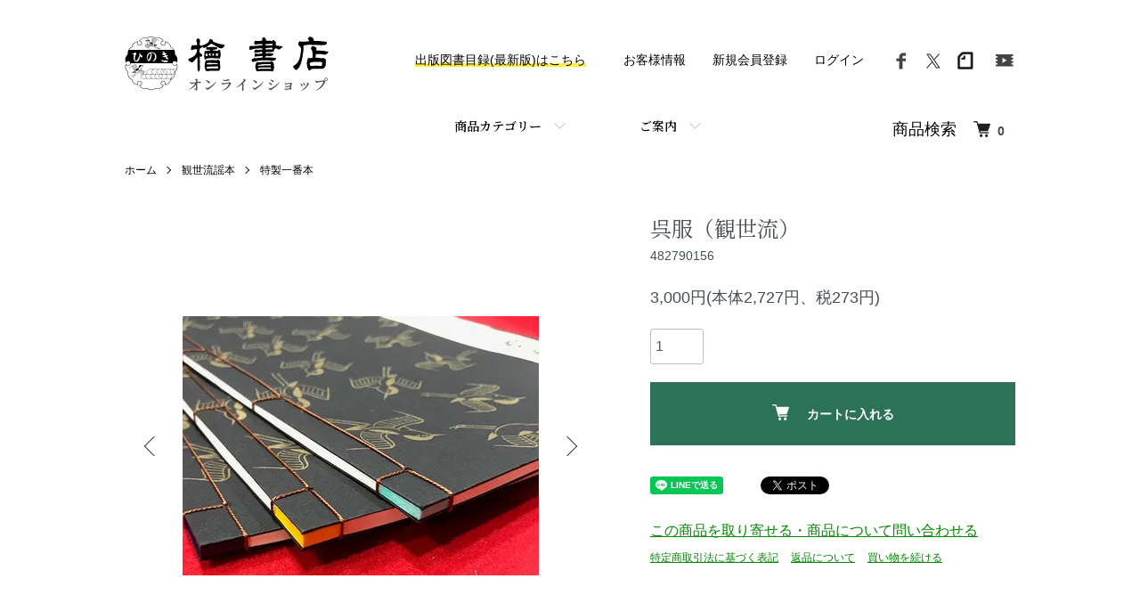

--- FILE ---
content_type: text/html; charset=EUC-JP
request_url: https://hinoki-shoten.shop-pro.jp/?pid=163561124
body_size: 24341
content:
<!DOCTYPE html PUBLIC "-//W3C//DTD XHTML 1.0 Transitional//EN" "http://www.w3.org/TR/xhtml1/DTD/xhtml1-transitional.dtd">
<html xmlns:og="http://ogp.me/ns#" xmlns:fb="http://www.facebook.com/2008/fbml" xmlns:mixi="http://mixi-platform.com/ns#" xmlns="http://www.w3.org/1999/xhtml" xml:lang="ja" lang="ja" dir="ltr">
<head>
<meta http-equiv="content-type" content="text/html; charset=euc-jp" />
<meta http-equiv="X-UA-Compatible" content="IE=edge,chrome=1" />
<meta name="viewport" content="width=device-width,initial-scale=1">
<title>呉服（観世流）</title>
<meta name="Keywords" content="呉服（観世流）,くれは,三級,９月,二十四世　観世左近,檜書店,半紙判,28" />
<meta name="Description" content="呉服（観世流）,くれは,三級,９月,二十四世　観世左近,檜書店,半紙判,28" />
<meta name="Author" content="" />
<meta name="Copyright" content="GMOペパボ" />
<meta http-equiv="content-style-type" content="text/css" />
<meta http-equiv="content-script-type" content="text/javascript" />
<link rel="stylesheet" href="https://hinoki-shoten.shop-pro.jp/css/framework/colormekit.css" type="text/css" />
<link rel="stylesheet" href="https://hinoki-shoten.shop-pro.jp/css/framework/colormekit-responsive.css" type="text/css" />
<link rel="stylesheet" href="https://img21.shop-pro.jp/PA01473/968/css/2/index.css?cmsp_timestamp=20231121173251" type="text/css" />
<link rel="stylesheet" href="https://img21.shop-pro.jp/PA01473/968/css/2/product.css?cmsp_timestamp=20231121173251" type="text/css" />

<link rel="alternate" type="application/rss+xml" title="rss" href="https://hinoki-shoten.shop-pro.jp/?mode=rss" />
<link rel="shortcut icon" href="https://img21.shop-pro.jp/PA01473/968/favicon.ico?cmsp_timestamp=20260121182016" />
<script type="text/javascript" src="//ajax.googleapis.com/ajax/libs/jquery/1.7.2/jquery.min.js" ></script>
<meta property="og:title" content="呉服（観世流）" />
<meta property="og:description" content="呉服（観世流）,くれは,三級,９月,二十四世　観世左近,檜書店,半紙判,28" />
<meta property="og:url" content="https://hinoki-shoten.shop-pro.jp?pid=163561124" />
<meta property="og:site_name" content="檜書店オンラインショップ" />
<meta property="og:image" content="https://img21.shop-pro.jp/PA01473/968/product/163561124.jpg?cmsp_timestamp=20211116215746"/>
<meta property="og:type" content="product" />
<meta property="product:price:amount" content="3000" />
<meta property="product:price:currency" content="JPY" />
<meta property="product:product_link" content="https://hinoki-shoten.shop-pro.jp?pid=163561124" />
<!-- Global site tag (gtag.js) - Google Analytics -->
<script async src="https://www.googletagmanager.com/gtag/js?id=UA-214887247-1"></script>
<script>
  window.dataLayer = window.dataLayer || [];
  function gtag(){dataLayer.push(arguments);}
  gtag('js', new Date());

  gtag('config', 'UA-214887247-1');
</script>
<meta name="viewport" content="width=device-width, initial-scale=1.0">

<script>
  var Colorme = {"page":"product","shop":{"account_id":"PA01473968","title":"\u6a9c\u66f8\u5e97\u30aa\u30f3\u30e9\u30a4\u30f3\u30b7\u30e7\u30c3\u30d7"},"basket":{"total_price":0,"items":[]},"customer":{"id":null},"inventory_control":"product","product":{"shop_uid":"PA01473968","id":163561124,"name":"\u5449\u670d\uff08\u89b3\u4e16\u6d41\uff09","model_number":"482790156","stock_num":9,"sales_price":2727,"sales_price_including_tax":3000,"variants":[],"category":{"id_big":2750746,"id_small":4},"groups":[{"id":2654781}],"members_price":2727,"members_price_including_tax":3000}};

  (function() {
    function insertScriptTags() {
      var scriptTagDetails = [];
      var entry = document.getElementsByTagName('script')[0];

      scriptTagDetails.forEach(function(tagDetail) {
        var script = document.createElement('script');

        script.type = 'text/javascript';
        script.src = tagDetail.src;
        script.async = true;

        if( tagDetail.integrity ) {
          script.integrity = tagDetail.integrity;
          script.setAttribute('crossorigin', 'anonymous');
        }

        entry.parentNode.insertBefore(script, entry);
      })
    }

    window.addEventListener('load', insertScriptTags, false);
  })();
</script>
<script async src="https://zen.one/analytics.js"></script>
</head>
<body>
<meta name="colorme-acc-payload" content="?st=1&pt=10029&ut=163561124&at=PA01473968&v=20260126031040&re=&cn=9ab2a0503129b03886c6475c065ea570" width="1" height="1" alt="" /><script>!function(){"use strict";Array.prototype.slice.call(document.getElementsByTagName("script")).filter((function(t){return t.src&&t.src.match(new RegExp("dist/acc-track.js$"))})).forEach((function(t){return document.body.removeChild(t)})),function t(c){var r=arguments.length>1&&void 0!==arguments[1]?arguments[1]:0;if(!(r>=c.length)){var e=document.createElement("script");e.onerror=function(){return t(c,r+1)},e.src="https://"+c[r]+"/dist/acc-track.js?rev=3",document.body.appendChild(e)}}(["acclog001.shop-pro.jp","acclog002.shop-pro.jp"])}();</script><script src="https://img.shop-pro.jp/tmpl_js/86/jquery.tile.js"></script>
<script src="https://img.shop-pro.jp/tmpl_js/86/jquery.skOuterClick.js"></script>
<link rel="preconnect" href="https://fonts.googleapis.com">
<link rel="preconnect" href="https://fonts.gstatic.com" crossorigin>
<link href="https://fonts.googleapis.com/css2?family=Noto+Serif+JP:wght@400;600&display=swap" rel="stylesheet">

<script async src="https://www.googletagmanager.com/gtag/js?id=G-68FFPMMV4Z"></script>
<script>
  window.dataLayer = window.dataLayer || [];
  function gtag(){dataLayer.push(arguments);}
  gtag('js', new Date());

  gtag('config', 'G-68FFPMMV4Z');
</script>


<div class="l-header">
  <div class="l-header-main u-container">
    <div class="l-header-main__in">
      <div class="l-header-logo">
        <h1 class="l-header-logo_svg">
          <a class="l-header-logo__type-img" href="./">
            <div class="y"><svg role="img">
              <use xlink:href="#logo-y"></use>
            </svg></div>
            <div class="t"><svg role="img">
              <use xlink:href="#logo-t"></use>
            </svg></div>
            <div class="o fmin">オンラインショップ</div>
          </a>
        </h1>
      </div>
      <div class="l-header-search">
        <button class="l-header-search__btn js-mega-menu-btn js-search-btn"><span style="font-size:large;">商品<br>検索</span></button>
        <div class="l-header-search__contents js-mega-menu-contents">
          <div class="l-header-search__box">
            <form action="https://hinoki-shoten.shop-pro.jp/" method="GET" class="l-header-search__form">
              <input type="hidden" name="mode" value="srh" />
              <div class="l-header-search__input">
                <input type="text" name="keyword" placeholder="タイトル、著者名、出版社などを入力して検索できます"/>
              </div>
              <button class="l-header-search__submit" type="submit">
                <img src="https://img.shop-pro.jp/tmpl_img/86/icon-search.png" alt="送信" />
              </button>
            </form>
            <button class="l-header-search__close js-search-close" type="submit" aria-label="閉じる">
              <span></span>
              <span></span>
            </button>
          </div>
        </div>
        <div class="l-header-cart">
          <a href="https://hinoki-shoten.shop-pro.jp/cart/proxy/basket?shop_id=PA01473968&shop_domain=hinoki-shoten.shop-pro.jp">
            <img src="https://img.shop-pro.jp/tmpl_img/86/icon-cart.png" alt="カートを見る" />
            <span class="p-global-header__cart-count">
              0
            </span>
          </a>
        </div>
      </div>
      <button class="l-menu-btn js-navi-open" aria-label="メニュー">
        <span></span>
        <span></span>
      </button>
    </div>
    <div class="l-main-navi">
      <div class="l-main-navi__in">
        <ul class="l-main-navi-list">
                              <li class="l-main-navi-list__item">
            <div class="l-main-navi-list__ttl">
              商品カテゴリー
            </div>
            <button class="l-main-navi-list__link js-mega-menu-btn">
              商品カテゴリー
            </button>
            <div class="l-mega-menu js-mega-menu-contents">
              <ul class="l-mega-menu-list">
                                <li class="l-mega-menu-list__item">
                  <a class="l-mega-menu-list__link" href="https://hinoki-shoten.shop-pro.jp/?mode=cate&cbid=2750746&csid=0">
                    観世流謡本
                  </a>
                </li>
                                                    <li class="l-mega-menu-list__item">
                  <a class="l-mega-menu-list__link" href="https://hinoki-shoten.shop-pro.jp/?mode=cate&cbid=2753987&csid=0">
                    金剛流謡本
                  </a>
                </li>
                                                    <li class="l-mega-menu-list__item">
                  <a class="l-mega-menu-list__link" href="https://hinoki-shoten.shop-pro.jp/?mode=cate&cbid=2753989&csid=0">
                    能・狂言の書籍
                  </a>
                </li>
                                                    <li class="l-mega-menu-list__item">
                  <a class="l-mega-menu-list__link" href="https://hinoki-shoten.shop-pro.jp/?mode=cate&cbid=2937840&csid=0">
                    その他の書籍
                  </a>
                </li>
                                                    <li class="l-mega-menu-list__item">
                  <a class="l-mega-menu-list__link" href="https://hinoki-shoten.shop-pro.jp/?mode=cate&cbid=2753994&csid=0">
                    囃子の手附
                  </a>
                </li>
                                                    <li class="l-mega-menu-list__item">
                  <a class="l-mega-menu-list__link" href="https://hinoki-shoten.shop-pro.jp/?mode=cate&cbid=2753992&csid=0">
                    能楽の雑誌
                  </a>
                </li>
                                                    <li class="l-mega-menu-list__item">
                  <a class="l-mega-menu-list__link" href="https://hinoki-shoten.shop-pro.jp/?mode=cate&cbid=2753985&csid=0">
                    カセットテープ
                  </a>
                </li>
                                                    <li class="l-mega-menu-list__item">
                  <a class="l-mega-menu-list__link" href="https://hinoki-shoten.shop-pro.jp/?mode=cate&cbid=2753980&csid=0">
                    CD
                  </a>
                </li>
                                                    <li class="l-mega-menu-list__item">
                  <a class="l-mega-menu-list__link" href="https://hinoki-shoten.shop-pro.jp/?mode=cate&cbid=2753981&csid=0">
                    DVD
                  </a>
                </li>
                                                    <li class="l-mega-menu-list__item">
                  <a class="l-mega-menu-list__link" href="https://hinoki-shoten.shop-pro.jp/?mode=cate&cbid=2753983&csid=0">
                    ビデオテープ
                  </a>
                </li>
                                                    <li class="l-mega-menu-list__item">
                  <a class="l-mega-menu-list__link" href="https://hinoki-shoten.shop-pro.jp/?mode=cate&cbid=2753984&csid=0">
                    お稽古用品
                  </a>
                </li>
                                                    <li class="l-mega-menu-list__item">
                  <a class="l-mega-menu-list__link" href="https://hinoki-shoten.shop-pro.jp/?mode=cate&cbid=2753986&csid=0">
                    グッズ
                  </a>
                </li>
                                                    <li class="l-mega-menu-list__item">
                  <a class="l-mega-menu-list__link" href="https://hinoki-shoten.shop-pro.jp/?mode=cate&cbid=2754069&csid=0">
                    配信商品
                  </a>
                </li>
                                                    <li class="l-mega-menu-list__item">
                  <a class="l-mega-menu-list__link" href="https://hinoki-shoten.shop-pro.jp/?mode=cate&cbid=2856467&csid=0">
                    ギフトラッピング・熨斗紙サービス
                  </a>
                </li>
                              </ul>
            </div>
          </li>
                                        <li class="l-main-navi-list__item">
            <div class="l-main-navi-list__ttl">
              ご案内
            </div>
            <button class="l-main-navi-list__link js-mega-menu-btn">
              ご案内
            </button>
            <div class="l-mega-menu js-mega-menu-contents">
              <ul class="l-mega-menu-list">
                                <li class="l-mega-menu-list__item">
                  <a class="l-mega-menu-list__link" href="https://hinoki-shoten.shop-pro.jp/?mode=f1">
                    よくある質問
                  </a>
                </li>
                                <li class="l-mega-menu-list__item">
                  <a class="l-mega-menu-list__link" href="https://hinoki-shoten.shop-pro.jp/?mode=f2">
                    配信商品の視聴方法
                  </a>
                </li>
                              </ul>
            </div>
          </li>
                  </ul>
        <div class="l-help-navi-box">
          
            <a class="l-help-navi-list__link camp_link" href="https://hinoki-shoten.shop-pro.jp/?tid=2&mode=f24"><span class="camp">出版図書目録(最新版)はこちら</span></a>
          
          <ul class="l-help-navi-list">
            <li class="l-help-navi-list__item">
              <a class="l-help-navi-list__link" href="https://hinoki-shoten.shop-pro.jp/?mode=myaccount">お客様情報</a>
            </li>
                                                            <li class="l-help-navi-list__item">
                    <a class="l-help-navi-list__link" href="https://hinoki-shoten.shop-pro.jp/customer/signup/new">新規会員登録</a>
                  </li>
                                <li class="l-help-navi-list__item">
                  <a class="l-help-navi-list__link" href="https://hinoki-shoten.shop-pro.jp/?mode=login&shop_back_url=https%3A%2F%2Fhinoki-shoten.shop-pro.jp%2F">ログイン</a>
                </li>
                                    </ul>
          <ul class="l-sns-navi-list u-opa">
                                    <li class="l-sns-navi-list__item">
              <a href="https://facebook.com/hinoki.shoten" target="_blank">
                <i class="icon-lg-b icon-facebook" aria-label="Facebook"></i>
              </a>
            </li>
                                    <li class="l-sns-navi-list__item">
              <a href="https://twitter.com/hinokishoten" target="_blank">
                <i class="icon-lg-b icon-twitter" aria-label="Twitter"></i>
              </a>
            </li>
                        <li class="l-footer-sns-list__item">
              <a href="https://note.com/hinoki_noh" target="_blank">
                <i class="icon-lg-b icon-note" aria-label="note"></i>
              </a>
            </li>
                        <li class="l-sns-navi-list__item">
              <a href="https://youtube.com/c/hinokishoten88" target="_blank">
                <i class="icon-lg-b icon-video" aria-label="Youtube"></i>
              </a>
            </li>
                        <!-- <li class="l-sns-navi-list__item">
              <a href="" target="_blank">
                <i class="icon-lg-b icon-pinterest" aria-label="pinterest"></i>
              </a>
            </li> -->
          </ul>
        </div>
      </div>
    </div>
    <div class="l-main-navi-overlay js-navi-close"></div>
  </div>
</div>

<div class="l-main product">
  <link href="https://img.shop-pro.jp/tmpl_js/86/slick.css" rel="stylesheet" type="text/css">
<link href="https://img.shop-pro.jp/tmpl_js/86/slick-theme.css" rel="stylesheet" type="text/css">

<div class="p-product">
  
  <div class="c-breadcrumbs u-container">
    <ul class="c-breadcrumbs-list">
      <li class="c-breadcrumbs-list__item">
        <a href="./">
          ホーム
        </a>
      </li>
            <li class="c-breadcrumbs-list__item">
        <a href="?mode=cate&cbid=2750746&csid=0">
          観世流謡本
        </a>
      </li>
                  <li class="c-breadcrumbs-list__item">
        <a href="?mode=cate&cbid=2750746&csid=4">
          特製一番本
        </a>
      </li>
          </ul>
  </div>
  
    <div class="p-product u-container">
    <form name="product_form" method="post" action="https://hinoki-shoten.shop-pro.jp/cart/proxy/basket/items/add">
      <div class="p-product-main">
        
        <div class="p-product-img">
          <div class="p-product-img__main js-images-slider">
            <div class="p-product-img__main-item">
                            <img src="https://img21.shop-pro.jp/PA01473/968/product/163561124.jpg?cmsp_timestamp=20211116215746" alt="" />
                          </div>
                                                    <div class="p-product-img__main-item">
                <img src="https://img21.shop-pro.jp/PA01473/968/product/163561124_o1.jpg?cmsp_timestamp=20211001221818" alt="" />
              </div>
                                                                                                                                                                                                                                                                                                                                                                                                                                                                                                                                                                                                                                                                                                                                                                                                                                                                                                                                                                                                                                                                                                                                                                                                                                                                                                                                                </div>
                    <div class="p-product-img__thumb">
            <div class="u-overflow-slide">
              <ul class="p-product-thumb-list">
                                <li class="p-product-thumb-list__item">
                  <div class="p-product-thumb-list__img">
                    <img src="https://img21.shop-pro.jp/PA01473/968/product/163561124.jpg?cmsp_timestamp=20211116215746" alt="" />
                  </div>
                </li>
                                                                    <li class="p-product-thumb-list__item">
                    <div class="p-product-thumb-list__img">
                      <img src="https://img21.shop-pro.jp/PA01473/968/product/163561124_o1.jpg?cmsp_timestamp=20211001221818" alt="" />
                    </div>
                  </li>
                                                                                                                                                                                                                                                                                                                                                                                                                                                                                                                                                                                                                                                                                                                                                                                                                                                                                                                                                                                                                                                                                                                                                                                                                                                                                                                                                                                                                                                                                                                                                                                                                                                                                                                                                </ul>
            </div>
          </div>
                  </div>
        
        
        <div class="p-product-info">
          <h2 class="p-product-info__ttl">
            呉服（観世流）
          </h2>
          
          <div class="p-product-info__id">
            482790156
          </div>
          
          
          <div class="p-product-price">
                        <div class="p-product-price__sell">
              3,000円(本体2,727円、税273円)
            </div>
                                              </div>
          
          
                    
          
                    
          
          <div class="p-product-form">
                        <div class="p-product-form-stock">
              <div class="p-product-form-stock__input">
                <input type="text" name="product_num" value="1" />
                <span class="p-product-form-stock__unit"></span>
              </div>
                          </div>
                        <div class="p-product-form-btn">
              <div class="p-product-form-btn__cart">
                                                <div class="disable_cartin">
                    <button class="c-btn-cart" type="submit">
                      <i class="c-icon-cart"></i>カートに入れる
                    </button>
                  </div>
                                <p class="p-product-form__error-message stock_error"></p>
                                            </div>
            </div>
          </div>
          
          
          <ul class="p-product-sns-list">
            <li class="p-product-sns-list__item">
              <div class="line-it-button" data-lang="ja" data-type="share-a" data-ver="3"
                         data-color="default" data-size="small" data-count="false" style="display: none;"></div>
                       <script src="https://www.line-website.com/social-plugins/js/thirdparty/loader.min.js" async="async" defer="defer"></script>
            </li>
            <li class="p-product-sns-list__item">
              
            </li>
            <li class="p-product-sns-list__item">
              <a href="https://twitter.com/share" class="twitter-share-button" data-url="https://hinoki-shoten.shop-pro.jp/?pid=163561124" data-text="" data-lang="ja" >ツイート</a>
<script charset="utf-8">!function(d,s,id){var js,fjs=d.getElementsByTagName(s)[0],p=/^http:/.test(d.location)?'http':'https';if(!d.getElementById(id)){js=d.createElement(s);js.id=id;js.src=p+'://platform.twitter.com/widgets.js';fjs.parentNode.insertBefore(js,fjs);}}(document, 'script', 'twitter-wjs');</script>
            </li>
          </ul>
          
          <ul class="p-product-link-list">
            <li class="p-product-link-list__item">
              <a href="https://hinoki-shoten.shop-pro.jp/customer/products/163561124/inquiries/new"><font size="3"> この商品を取り寄せる・商品について問い合わせる</font></a>
            </li>
            <li class="p-product-link-list__item">
              <a href="https://hinoki-shoten.shop-pro.jp/?mode=sk#info">特定商取引法に基づく表記</a>
            </li>
                        <li class="p-product-link-list__item">
							<a href="https://hinoki-shoten.shop-pro.jp/?mode=sk#return">返品について</a>
            </li>
            <li class="p-product-link-list__item">
              <a href="https://hinoki-shoten.shop-pro.jp/?mode=cate&cbid=2750746&csid=4">買い物を続ける</a>
            </li>
          </ul>
        </div>
      </div>
      
      <div class="p-product-detail">
        
        <div class="p-product-explain">
          <h3 class="p-product__ttl fmin">
            商品説明
          </h3>
          <div class="p-product-explain__body">
            ※一時的に欠品する場合がございます。欠品の際は入荷・発送日をご連絡いたします。何卒ご了承くださいませ。くれは<br />
等級：三級<br />
季節：９月<br />
二十四世　観世左近<br />
出版：檜書店<br />
判型：半紙判<br />
ページ数：28
          </div>
        </div>
        
        <div class="p-product-other">
          
                    
          
                    
        </div>
      </div>
      <input type="hidden" name="user_hash" value="fd53cea12804a685a58c603048c5f87d"><input type="hidden" name="members_hash" value="fd53cea12804a685a58c603048c5f87d"><input type="hidden" name="shop_id" value="PA01473968"><input type="hidden" name="product_id" value="163561124"><input type="hidden" name="members_id" value=""><input type="hidden" name="back_url" value="https://hinoki-shoten.shop-pro.jp/?pid=163561124"><input type="hidden" name="reference_token" value="8e75e1c5338b400d9c6faa90527c1705"><input type="hidden" name="shop_domain" value="hinoki-shoten.shop-pro.jp">
    </form>
  </div>

<script src="https://img.shop-pro.jp/tmpl_js/86/slick.min.js"></script>

<script type="text/javascript">
$(document).on("ready", function() {
  var slider = ".js-images-slider";
  var thumbnailItem = ".p-product-thumb-list__item";

  $(thumbnailItem).each(function() {
    var index = $(thumbnailItem).index(this);
    $(this).attr("data-index",index);
  });

  $(slider).on('init',function(slick) {
    var index = $(".slide-item.slick-slide.slick-current").attr("data-slick-index");
    $(thumbnailItem+'[data-index="'+index+'"]').addClass("is-current");
  });

  $(slider).slick( {
    autoplay: false,
    arrows: true,
    infinite: true
  });

  $(thumbnailItem).on('click',function() {
    var index = $(this).attr("data-index");
    $(slider).slick("slickGoTo",index,false);
  });

  $(slider).on('beforeChange',function(event,slick, currentSlide,nextSlide){
    $(thumbnailItem).each(function() {
      $(this).removeClass("is-current");
    });
    $(thumbnailItem+'[data-index="'+nextSlide+'"]').addClass("is-current");
  });
});
</script></div>

<div class="l-bottom u-container">
        <div class="p-shop-info">
    
        
    
        <div class="u-contents-s">
      <div class="p-calendar">
        <h2 class="c-ttl-sub">カレンダー</h2>
        <div class="side_section side_section_cal">
          <div class="side_cal">
            <table class="tbl_calendar">
    <caption>2026年1月</caption>
    <tr>
        <th class="sun">日</th>
        <th>月</th>
        <th>火</th>
        <th>水</th>
        <th>木</th>
        <th>金</th>
        <th class="sat">土</th>
    </tr>
    <tr>
<td></td>
<td></td>
<td></td>
<td></td>
<td class="thu holiday" style="background-color: #DB5656; color: #ffffff;">1</td>
<td class="fri" style="background-color: #DB5656; color: #ffffff;">2</td>
<td class="sat" style="background-color: #DB5656; color: #ffffff;">3</td>
</tr>
<tr>
<td class="sun" style="background-color: #DB5656; color: #ffffff;">4</td>
<td class="mon">5</td>
<td class="tue">6</td>
<td class="wed">7</td>
<td class="thu">8</td>
<td class="fri">9</td>
<td class="sat" style="background-color: #DB5656; color: #ffffff;">10</td>
</tr>
<tr>
<td class="sun" style="background-color: #DB5656; color: #ffffff;">11</td>
<td class="mon holiday" style="background-color: #DB5656; color: #ffffff;">12</td>
<td class="tue">13</td>
<td class="wed">14</td>
<td class="thu">15</td>
<td class="fri">16</td>
<td class="sat" style="background-color: #DB5656; color: #ffffff;">17</td>
</tr>
<tr>
<td class="sun" style="background-color: #DB5656; color: #ffffff;">18</td>
<td class="mon">19</td>
<td class="tue">20</td>
<td class="wed">21</td>
<td class="thu">22</td>
<td class="fri">23</td>
<td class="sat" style="background-color: #DB5656; color: #ffffff;">24</td>
</tr>
<tr>
<td class="sun" style="background-color: #DB5656; color: #ffffff;">25</td>
<td class="mon">26</td>
<td class="tue">27</td>
<td class="wed">28</td>
<td class="thu" style="background-color: #DB5656; color: #ffffff;">29</td>
<td class="fri" style="background-color: #DB5656; color: #ffffff;">30</td>
<td class="sat" style="background-color: #DB5656; color: #ffffff;">31</td>
</tr>
</table><table class="tbl_calendar">
    <caption>2026年2月</caption>
    <tr>
        <th class="sun">日</th>
        <th>月</th>
        <th>火</th>
        <th>水</th>
        <th>木</th>
        <th>金</th>
        <th class="sat">土</th>
    </tr>
    <tr>
<td class="sun" style="background-color: #DB5656; color: #ffffff;">1</td>
<td class="mon">2</td>
<td class="tue">3</td>
<td class="wed">4</td>
<td class="thu">5</td>
<td class="fri">6</td>
<td class="sat" style="background-color: #DB5656; color: #ffffff;">7</td>
</tr>
<tr>
<td class="sun" style="background-color: #DB5656; color: #ffffff;">8</td>
<td class="mon">9</td>
<td class="tue">10</td>
<td class="wed holiday" style="background-color: #DB5656; color: #ffffff;">11</td>
<td class="thu">12</td>
<td class="fri">13</td>
<td class="sat" style="background-color: #DB5656; color: #ffffff;">14</td>
</tr>
<tr>
<td class="sun" style="background-color: #DB5656; color: #ffffff;">15</td>
<td class="mon">16</td>
<td class="tue">17</td>
<td class="wed">18</td>
<td class="thu">19</td>
<td class="fri">20</td>
<td class="sat" style="background-color: #DB5656; color: #ffffff;">21</td>
</tr>
<tr>
<td class="sun" style="background-color: #DB5656; color: #ffffff;">22</td>
<td class="mon holiday" style="background-color: #DB5656; color: #ffffff;">23</td>
<td class="tue">24</td>
<td class="wed">25</td>
<td class="thu">26</td>
<td class="fri">27</td>
<td class="sat" style="background-color: #DB5656; color: #ffffff;">28</td>
</tr>
</table>
          </div>
                    <div class="side_cal_memo">
            <center><strong>■棚卸休業のご案内■</strong><br>
下記の日程は、棚卸につき全業務を休業いたします。<br>
<br>
<u><strong>【休業日】１月２９日（木）～１月３０日（金）終日<br>
【営業再開】２月２日（月）１０時～通常営業<br></u></strong>

＊１月２８日（水）正午１２時までにいただいたご注文は、１月中に発送いたします。正午１２時以降にいただいたご注文は、２月２日（月）より順次発送となります。<br>
＊お急ぎの方は《お急ぎ便》をご指定の上、１月２８日（水）正午１２時までにご注文くださいませ。<br></center>

<br>休業日：土・日・祝日／《おまかせ便》出荷停止日：火・木<br>
現在《おまかせ便》は、出荷作業日を月・水・金曜日の週3日に限定しております。火・木曜日は出荷停止日です。
※前日が祝日の場合は火・木曜日を出荷作業日といたします。<br>何卒ご了承くださいますようお願い申し上げます。<br>
          </div>
                  </div>
      </div>
    </div>
        
  </div>
  
  <div class="u-contents-s">
    <aside class="p-banners">
      <a href="http://www.hinoki-shoten.co.jp/" target="_blank"><img src="https://img21.shop-pro.jp/PA01473/968/etc/banner-hinoki-shoten-202109.png?cmsp_timestamp=20210917161654" width="300" height="100" alt="檜書店オフィシャルサイト"></a>
      <a href="https://magazine.hinoki-shoten.co.jp/謡本-1" target="_blank"><img src="https://img21.shop-pro.jp/PA01473/968/etc/banner-nohplus-202109.png?cmsp_timestamp=20210917144520" width="300" height="100" alt="謡本ができるまで | 能楽マガジンNoh+"></a>
    </aside>
  </div>
  
  <div class="p-shopguide u-contents-s">
    <h2 class="u-visually-hidden">
      ショッピングガイド
    </h2>
    <div class="p-shopguide-wrap">
            <div class="p-shopguide-column">
        <div class="p-shopguide-box js-matchHeight">
          <div class="p-shopguide-head">
            <div class="p-shopguide__icon">
              <img src="https://img.shop-pro.jp/tmpl_img/86/shopguide-icon-shipping.png" alt="" />
            </div>
            <h3 class="c-ttl-sub">配送・送料について</h3>
          </div>
          <dl class="p-shopguide-txt">
                        <dt class="p-shopguide__ttl">
              おまかせ便【ゆうパケット便】
            </dt>
            <dd class="p-shopguide__body">
                            <span style="color:#DB5656"><strong>【年末年始送料無料キャンペーン】2025年12月27日（土）10時～2026年1月31日（日）終日・5,000円以上のお買い物で送料無料！＊おまかせ便のみ</strong><br></span style="color:#DB5656"><br />
日本郵便《ゆうパケット便》を使用します。送料は一律《356円》です。<br />
配送先の郵便受けにお届けいたします。ご不在時でもお届けできる便です。<br />
<br />
■現在《おまかせ便》は、出荷作業日を月・水・金曜日の週3日に限定しております。火・木曜日は出荷停止日です。 ※前日が祝日の場合は火・木曜日を出荷作業日といたします。<br />
<br />
◎出荷作業日正午12時までのご注文→当日出荷<br />
◎12時以降のご注文→次の出荷作業日に出荷<br />
<br />
■到着日数：発送から3日～1週間程度<br />
■規定サイズ：厚さ3㎝以内・タテヨコ60㎝以内・重さ1kg以内<br />
<br />
※上記の規定サイズを超えるご注文をいただいた場合は、ご連絡の上で配送方法および送料を変更させていただきます。
            </dd>
                        <dt class="p-shopguide__ttl">
              お急ぎ便【レターパックプラス便・日時指定不可】
            </dt>
            <dd class="p-shopguide__body">
                            日本郵便《レターパックプラス便》を利用します。<br />
お届けの日時指定はできません。対面でのお受け取りが必要な便になります。<br />
<br />
■営業日正午12時までのご注文→当日出荷<br />
12時以降のご注文→翌営業日出荷<br />
<br />
■送料：全国一律600円（税込）<br />
<br />
■到着日数：最短でご注文の翌日にお届け<br />
※配送先地域・交通状況・天候状況などにより、お届けが遅れる場合がございます。ご了承くださいませ。<br />
<br />
■規定サイズ：34㎝×25㎝（専用封筒に入るサイズ）・重さ4㎏以内<br />

            </dd>
                        <dt class="p-shopguide__ttl">
              お急ぎ便【宅急便・日時指定可】
            </dt>
            <dd class="p-shopguide__body">
                            クロネコヤマト《宅急便》を利用します。<br />
お届けの日時指定が可能です。対面でのお受け取りが必要な便になります。<br />
<br />
■営業日正午12時までのご注文→当日出荷<br />
12時以降のご注文→翌営業日出荷<br />
<br />
■到着日数：最短でご注文の翌日にお届け<br />
※配送先地域により、ご指定いただいた時間帯にお届けができない場合がございます。その際は別途メールでご連絡いたします。<br />
<br />
<br />
■規定サイズ：60サイズ（タテヨコ高の合計が60㎝以内かつ重さ2㎏以内）<br />
※80サイズ（タテヨコ高の合計が80㎝以内かつ重さ5㎏以内）のご注文は、記載されている地域別送料に基づき追加の送料をご請求いたします。<br />
※荷物のサイズは、大きさ、重さのどちらか大きい方のサイズが適用されます。<br />
<br />
<table class="tst"><caption>地域別宅配便送料一覧表（税込）</caption><thead><tr><th>地域</th><th>60サイズ</th><th>80サイズ</th></tr></thead><tbody><tr><th>東北</th><td>710 円</td><td>900 円</td></tr><tr><th>都内</th><td>710 円</td><td>900 円</td></tr><tr><th>関東・甲信越・中部</th><td>710 円</td><td>900 円</td></tr><tr><th>近畿</th><td>790 円</td><td>970 円</td></tr><tr><th>中国</th><td>900 円</td><td>1,060 円</td></tr><tr><th>四国</th><td>900 円</td><td>1,060 円</td></tr><tr><th>九州・北海道</th><td>1,060 円</td><td>1,220 円</td></tr><tr><th>沖縄</th><td>1,460 円</td><td>2,070 円</td></tr></tbody></table><br />
※80サイズを超える大型の商品・離島宛ての配送料は実費をご請求いたします。何卒ご了承くださいませ。
            </dd>
                        <dt class="p-shopguide__ttl">
              代金引換便【日時指定可】
            </dt>
            <dd class="p-shopguide__body">
                            クロネコヤマト《宅急便コレクト（代引き）》を利用します。<br />
お届けの日時指定が可能です。対面でのお受け取り・お支払いが必要な便になります。<br />
<br />
■営業日正午12時までのご注文→当日出荷<br />
12時以降のご注文→翌営業日出荷<br />
<br />
■到着日数：最短でご注文の翌日にお届け<br />
※配送先地域により、ご指定いただいた時間帯にお届けができない場合がございます。その際は別途メールでご連絡いたします。<br />
<br />
<br />
■規定サイズ：60サイズ（タテヨコ高の合計が60㎝以内 かつ 重さ2㎏以内）<br />
※80サイズ（タテヨコ高の合計が80㎝以内 かつ 重さ5㎏以内）のご注文は、記載されている地域別送料に基づき追加の送料をご請求いたします。<br />
※荷物のサイズは、大きさ、重さのどちらか大きい方のサイズが適用されます。<br />
<br />
■代金引換手数料：ご注文金額に応じた代金引換手数料をご請求いたします。<br />
<table class="tst"><caption>代金引換手数料（税込）</caption><thead><tr><th>ご注文の商品合計金額（税込）</th><th>代引手数料</th></tr></thead><tbody><tr><th>3万円未満</th><td>440 円</td></tr><tr><th>3万円以上～10万円未満</th><td>660 円</td></tr></tbody></table><br />
※100,000円以上ご注文のお客様へは別途ご案内いたします。
            </dd>
                      </dl>
        </div>
      </div>
            <div class="p-shopguide-column">
        <div class="p-shopguide-box js-matchHeight">
          <div class="p-shopguide-head">
            <div class="p-shopguide__icon">
              <img src="https://img.shop-pro.jp/tmpl_img/86/shopguide-icon-return.png" alt="" />
            </div>
            <h3 class="c-ttl-sub">返品について</h3>
          </div>
          <dl class="p-shopguide-txt">
                        <dt class="p-shopguide__ttl">
              不良品
            </dt>
            <dd class="p-shopguide__body">
              商品の到着後、2週間以内にご連絡ください。<br />
事前のご連絡のない突然の返品・ご交換はいかなる場合もお受けできません。必ず事前にご返品・ご交換ご希望の旨を弊社までご連絡ください。ご連絡はお電話・メール・FAXにて承っております。
            </dd>
                                    <dt class="p-shopguide__ttl">
              返品期限
            </dt>
            <dd class="p-shopguide__body">
              ■弊社にてお買上げの商品（神保町本社店頭、能楽堂売店（銀座観世能楽堂・京都観世会館・国立能楽堂ほか檜書店の公式売店）、檜書店オンラインショップおよび電話・FAX通販）に限ります。<br />
檜書店以外の売店、ウェブ通販、最寄りの書店様でご購入いただいた場合は、お求めの店舗にご連絡ください。<br />
<br />
■落丁、乱丁、不良品、弊社による品違い以外の返品・ご交換につきましては原則ご遠慮ください。<br />
<br />
■商品の到着後、2週間以内にご連絡ください。<br />
事前のご連絡のない突然の返品・ご交換はいかなる場合もお受けできません。必ず事前にご返品・ご交換ご希望の旨を弊社までご連絡ください。ご連絡はお電話・メール・FAXにて承っております。<br />
<br />
■店頭にてご購入の商品は、ご購入時のレシートあるいは領収証を必ずお持ちください。通販にてご購入の商品は、商品送付の際に同封されている納品書を必ずご提示ください。<br />
<br />
■商品をご返送いただく際は、必ず商品が傷まないように梱包をしてご返送ください。<br />
<br />
《いかなる場合もご返品・ご交換をお受けできない商品》<br />
◎商品到着後、2週間を経過した商品<br />
◎お客様のご使用によって破損・汚損した商品<br />
◎カセットテープ（配送時の破損・弊社による品違いの場合を除く）<br />
◎一度使用・着用した商品（足袋・一筆箋・書き込みや開いた折り目、落款のある謡本・書籍など）<br />
◎その他イメージ違い、再生機器の仕様違いで再生できないなど、お客様のご都合によるご返品・ご交換<br />

            </dd>
                                    <dt class="p-shopguide__ttl">
              返品送料
            </dt>
            <dd class="p-shopguide__body">
              お客様都合による返品につきましてはお客様のご負担とさせていただきます。不良品に該当する場合は当方で負担いたします。
            </dd>
                      </dl>
        </div>
      </div>
            <div class="p-shopguide-column">
        <div class="p-shopguide-box js-matchHeight">
          <div class="p-shopguide-head">
            <div class="p-shopguide__icon">
              <img src="https://img.shop-pro.jp/tmpl_img/86/shopguide-icon-payment.png" alt="" />
            </div>
            <h3 class="c-ttl-sub">お支払いについて</h3>
          </div>
          <dl class="p-shopguide-txt">
                        <dt class="p-shopguide__ttl">
              クレジット
            </dt>
            <dd class="p-shopguide__body">
                                          <div class="p-shopguide__img">
                <img class='payment_img' src='https://img.shop-pro.jp/common/card2.gif'><img class='payment_img' src='https://img.shop-pro.jp/common/card6.gif'><img class='payment_img' src='https://img.shop-pro.jp/common/card18.gif'><img class='payment_img' src='https://img.shop-pro.jp/common/card0.gif'><img class='payment_img' src='https://img.shop-pro.jp/common/card9.gif'>
              </div>
                            上記のカードがご利用いただけます。
            </dd>
                        <dt class="p-shopguide__ttl">
              GMO後払い
            </dt>
            <dd class="p-shopguide__body">
                                          ■GMO後払いとは<br />
お客様の手元に商品が到着した後に代金をお支払い頂く決済方法です。<br />
<strong>商品出荷後、GMOペイメントサービスからお客様宛てにご請求書が郵送されます。</strong>ご請求書を受け取られましたら、お近くのコンビニエンスストア・郵便局（ゆうちょ銀行）・銀行・LINE Pay等にてお支払いください。<br />
※郵便局でのお支払いには、払込票をご利用ください。電信振替はご利用いただけません。<br />
※銀行振込の場合の手数料はお客様負担となります。また、振込先の口座番号はお取引ごとに毎回異なりますので、請求書に記載された口座番号をご確認ください。<br />
<br />
【ご注文時の注意点】<br />
ご注文内容を確認し、「注文する」ボタンをクリックすると、<strong>決済代行会社（GMOペイメントサービス）へ移動する旨が表示されます。この段階で「ご注文確認メール（自動配信）」が送信されますが、ご決済は完了しておりません。移動を許可し、GMOペイメントサービスのページへお進みください。<br />
「【檜書店】決済が承認されました」というタイトルのメールが届きますと、お手続き完了です。</strong><br />
<br />
■お支払い期限<br />
請求書発行から14日以内にお支払いください。お支払い期限は請求書にも記載しております。<br />
<br />
■後払い手数料（請求書発行手数料）<br />
330円（税込）<br />
<br />
■ご注意<br />
・ご利用者が未成年の場合、法定代理人の利用同意を得てご利用ください。<br />
・ご利用にあたり審査がございます。審査結果によっては「GMO後払い」をご利用いただけない場合がございますので、その場合には別のお支払方法へ変更をお願いします。<br />
・「GMO後払い」はGMOペイメントサービス株式会社が提供するサービスです。当社はGMOペイメントサービス株式会社に対しサービスの範囲内で個人情報を提供し、代金債権を譲渡します。<br />
・1回のご注文にあたるご利用限度額は50,000円（税込）です。<br />
・GMO後払い累計のご利用限度額は55,000円（税込）です。累計は他店でのお買い物も累計となります。<br />
・購入者様のご住所が「運送会社留め」「郵便局留め」「私書箱」、また「学校」「病院」「ホテル」など一時滞在先となる場合は、「GMO後払い」をご利用いただけません。商品の転送サービスもご利用いただけません。<br />
※お届け先が勤務先の場合はご利用いただけますので、ご住所の後に「勤務先」とご入力ください。<br />
※ギフト配送など、ご注文者様のご住所と商品の届け先住所が異なる場合、ご注文者様の住所宛に請求書が送られます。その場合は、商品の届け先が一時滞在先でもご利用いただけます。<br />
<br />
■GMO後払いについての詳細は<u><strong><a href="https://www.gmo-ps.com/customer/">こちら</a></strong></u>
            </dd>
                        <dt class="p-shopguide__ttl">
              代金引換
            </dt>
            <dd class="p-shopguide__body">
                                          商品お受け取り時に配送業者へお支払いくださいませ。<br />
<br />
■代金引換手数料:ご注文金額に応じた代金引換手数料をご請求いたします。<br />
<table class="tst"><caption>代金引換手数料（税込）</caption><thead><tr><th>ご注文の商品合計金額（税込）</th><th>代引手数料</th></tr></thead><tbody><tr><th>3万円未満</th><td>440 円</td></tr><tr><th>3万円以上～10万円未満</th><td>660 円</td></tr></tbody></table><br />
＊100,000円以上ご注文のお客様へは別途ご案内いたします。<br><br />
【領収証の発行について】代金引換をご利用いただいた場合、領収証は運送会社（ヤマト運輸）からお支払い時にお客様へお渡しする送り状（伝票）控えが代わりになります。<br />
税務署で認められている正式な領収証になります。
            </dd>
                      </dl>
        </div>
      </div>
          </div>
  </div>
</div>

<div class="l-footer">
  <div class="u-container">
    <div class="l-footer-main">
      <div class="l-footer-shopinfo">
        <div class="l-footer-shopinfo__logo">
          <a href="./">檜書店オンラインショップ</a>
        </div>
                <ul class="l-footer-sns-list u-opa">
                              <li class="l-footer-sns-list__item">
            <a href="https://facebook.com/hinoki.shoten" target="_blank">
              <i class="icon-lg-b icon-facebook" aria-label="Facebook"></i>
            </a>
          </li>
                              <li class="l-footer-sns-list__item">
            <a href="https://twitter.com/hinokishoten" target="_blank">
              <i class="icon-lg-b icon-twitter" aria-label="Twitter"></i>
            </a>
          </li>
                    <li class="l-footer-sns-list__item">
            <a href="https://note.com/hinoki_noh" target="_blank">
              <i class="icon-lg-b icon-note" aria-label="note"></i>
            </a>
          </li>
          <li class="l-footer-sns-list__item">
            <a href="https://magazine.hinoki-shoten.co.jp/" target="_blank">
              <i class="icon-lg-b icon-nohplus" aria-label="能楽マガジンnoh+"></i>
            </a>
          </li>
          <li class="l-footer-sns-list__item">
            <a href="https://www.hinoki-shoten.co.jp/" target="_blank">
              <i class="icon-lg-b icon-yukiwa" aria-label="檜書店"></i>
            </a>
          </li>
                    <li class="l-footer-sns-list__item">
            <a href="https://youtube.com/c/hinokishoten88" target="_blank">
              <i class="icon-lg-b icon-video" aria-label="Youtube"></i>
            </a>
          </li>
                    <!-- <li class="l-footer-sns-list__item">
            <a href="" target="_blank">
              <i class="icon-lg-b icon-pinterest" aria-label="pinterest"></i>
            </a>
          </li> -->
        </ul>
              </div>
      <div class="l-footer-navi">
        <ul class="l-footer-navi-list">
          <li class="l-footer-navi-list__item">
            <a class="l-footer-navi-list__link" href="./">
              ホーム
            </a>
          </li>
          <li class="l-footer-navi-list__item">
            <a class="l-footer-navi-list__link" href="https://hinoki-shoten.shop-pro.jp/?mode=sk#delivery">
              配送・送料について
            </a>
          </li>
          <li class="l-footer-navi-list__item">
            <a class="l-footer-navi-list__link" href="https://hinoki-shoten.shop-pro.jp/?mode=sk#return">
              返品について
            </a>
          </li>
          <li class="l-footer-navi-list__item">
            <a class="l-footer-navi-list__link" href="https://hinoki-shoten.shop-pro.jp/?mode=sk#payment">
              支払い方法について
            </a>
          </li>
          <li class="l-footer-navi-list__item">
            <a class="l-footer-navi-list__link" href="https://hinoki-shoten.shop-pro.jp/?mode=sk#info">
              特定商取引法に基づく表記
            </a>
          </li>
          <li class="l-footer-navi-list__item">
            <a class="l-footer-navi-list__link" href="https://hinoki-shoten.shop-pro.jp/?mode=privacy">
              プライバシーポリシー
            </a>
          </li>
        </ul>
        <ul class="l-footer-navi-list">
                              <li class="l-footer-navi-list__item">
            <a class="l-footer-navi-list__link" href="https://hinoki-shoten.shop-pro.jp/customer/newsletter/subscriptions/new">
              メルマガ登録・解除
            </a>
          </li>
                    <li class="l-footer-navi-list__item">
            <span class="l-footer-navi-list__link">
              <a href="https://hinoki-shoten.shop-pro.jp/?mode=rss">RSS</a> / <a href="https://hinoki-shoten.shop-pro.jp/?mode=atom">ATOM</a>
            </span>
          </li>
        </ul>
        <ul class="l-footer-navi-list">
          <li class="l-footer-navi-list__item">
            <a class="l-footer-navi-list__link" href="https://hinoki-shoten.shop-pro.jp/?mode=myaccount">
              マイアカウント
            </a>
          </li>
                                        <li class="l-footer-navi-list__item">
            <a class="l-footer-navi-list__link" href="https://hinoki-shoten.shop-pro.jp/customer/signup/new">
              会員登録
            </a>
          </li>
                    <li class="l-footer-navi-list__item">
            <a class="l-footer-navi-list__link" href="https://hinoki-shoten.shop-pro.jp/?mode=login&shop_back_url=https%3A%2F%2Fhinoki-shoten.shop-pro.jp%2F">
              ログイン
            </a>
          </li>
                              <li class="l-footer-navi-list__item">
                        <a class="l-footer-navi-list__link" href="https://hinoki-shoten.shop-pro.jp/cart/proxy/basket?shop_id=PA01473968&shop_domain=hinoki-shoten.shop-pro.jp">
              カートを見る
            </a>
                      </li>
          <li class="l-footer-navi-list__item">
            <a class="l-footer-navi-list__link" href="https://hinoki-shoten.shop-pro.jp/customer/inquiries/new">
              お問い合わせ
            </a>
          </li>
        </ul>
      </div>
    </div>
  </div>
</div>
<div class="l-copyright">
  <div class="l-copyright__txt">
    Copyright &#169; <a href="https://www.hinoki-shoten.co.jp/" target="_blank">Hinoki Shoten Co., Ltd.</a> & <a href="https://trimton.com/" target="_blank">Trimton</a>
  </div>
</div>

<script src="https://img.shop-pro.jp/tmpl_js/86/jquery.biggerlink.min.js"></script>
<script src="https://img.shop-pro.jp/tmpl_js/86/jquery.matchHeight-min.js"></script>
<script src="https://img.shop-pro.jp/tmpl_js/86/what-input.js"></script>

<script type="text/javascript">
$(document).ready(function() {
  //category search
  $(".js-mega-menu-btn").on("click",function() {
    if ($(this).hasClass("is-on")) {
      $(this).removeClass("is-on");
      $(this).next(".js-mega-menu-contents").fadeOut(200,"swing");
    } else {
      $(".js-mega-menu-btn").removeClass("is-on");
      $(".js-mega-menu-btn").next().fadeOut(200,"swing");
      $(this).addClass("is-on");
      $(this).next(".js-mega-menu-contents").fadeIn(200,"swing");
    }
  });
  $(".js-search-close").on('click',function() {
    $(".l-header-search__contents").fadeOut(200,"swing");
    $(".l-header-search__btn").removeClass("is-on");
  });
  $(".js-search-btn").on('click',function() {
    $(".l-main-navi").removeClass("is-open");
    $(".js-navi-open").removeClass("is-on");
  });

  //hamburger
  $(".js-navi-open,.js-navi-close").on('click',function() {
    $(".l-header-search__contents").fadeOut(200,"swing");
    $(".l-header-search__btn").removeClass("is-on");
    $(".l-header").toggleClass("is-open");
    $(".l-main-navi").toggleClass("is-open");
    $(".l-menu-btn").toggleClass("is-on");
    $(".l-main-navi-overlay").toggleClass("is-on");
  });
});
</script>

<script type="text/javascript">
$(document).ready(function() {
  var header = $(".l-header")
  var headerHeight = header.outerHeight()
  var navPos = $(".l-main-navi").offset().top

  $(window).on("load scroll", function() {
    var value = $(this).scrollTop();
    if ( value > navPos ) {
      $(".l-header").addClass("is-fixed");
      $(".l-main").css("margin-top", headerHeight);
    } else {
      $(".l-header").removeClass("is-fixed");
      $(".l-main").css("margin-top", '0');
    }
  });
  $(window).on("load resize", function() {
    if ($(window).width() < 1030) {
      $("body").css("margin-top", header.outerHeight());
    } else {
      $("body").css("margin-top", "");
    }
  });
});
</script>

<script type="text/javascript">
$(document).ready(function() {
  $(".js-bigger").biggerlink();
});
</script>

<script type="text/javascript">
$(document).ready(function() {
  $(".js-matchHeight").matchHeight();
});
</script>

<script>
  $(function () {
  function window_size_switch_func() {
    if($(window).width() >= 768) {
    // product option switch -> table
    $('#prd-opt-table').html($('.prd-opt-table').html());
    $('#prd-opt-table table').addClass('table table-bordered');
    $('#prd-opt-select').empty();
    } else {
    // product option switch -> select
    $('#prd-opt-table').empty();
    if($('#prd-opt-select > *').size() == 0) {
      $('#prd-opt-select').append($('.prd-opt-select').html());
    }
    }
  }
  window_size_switch_func();
  $(window).load(function () {
    $('.history-unit').tile();
  });
  $(window).resize(function () {
    window_size_switch_func();
    $('.history-unit').tile();
  });
  });
</script>
<svg xmlns="http://www.w3.org/2000/svg" style="display:none;">
  <symbol id="logo-y" viewBox="0 0 294 300"><path d="M288.9 152l-1 2.4c-1.8 4.4-6 7.2-10.7 7.2-6.4 0-11.6-5.2-11.6-11.6 0-6.4 5.2-11.6 11.6-11.6 4.7 0 8.9 2.8 10.7 7.2l1 2.4 1.1-2.4c2.4-5.2 3.5-10.4 3.5-15.4 0-12-6-23-14.1-29.5.4-2.3.5-4.6.5-6.7 0-17.9-11.3-30.8-23.8-36.3-1.9-15.9-18.8-28.7-33-29.6l-2.7-.2 1.7 2c1.7 2.1 2.7 4.7 2.7 7.4 0 6.3-5.1 11.4-11.4 11.4-6.3 0-11.4-5.1-11.4-11.4s5.1-11.3 11.4-11.3h2.3l-.8-1.7c-7-14.4-27-21.4-44.1-15.6-6-5.5-14.7-8.7-24.1-8.8-9.2-.1-18 3.1-24.1 8.8-17-5.8-37.1 1.3-44.1 15.7l-.8 1.6h2.3c6.3 0 11.4 5.1 11.4 11.4s-5.1 11.4-11.4 11.4c-6.3 0-11.4-5.1-11.4-11.4 0-2.7 1-5.3 2.7-7.4l1.7-2-2.7.2c-14.2.9-31.1 13.6-33 29.6-12.5 5.4-23.7 18.3-23.7 36.2 0 2.2.2 4.4.5 6.7-8.1 6.6-14.1 17.5-14.1 29.5 0 5 1.1 10.3 3.5 15.4l1.1 2.4 1-2.4c1.8-4.4 6-7.2 10.7-7.2 6.4 0 11.6 5.2 11.6 11.6 0 6.4-5.2 11.6-11.6 11.6-4.7 0-8.9-2.8-10.7-7.2l-1-2.4-1.1 2.4c-2.4 5.1-3.5 10.3-3.5 15.4 0 12 6 23 14.1 29.5-.4 2.3-.5 4.6-.5 6.7 0 17.9 11.3 30.8 23.8 36.3 1.9 15.9 18.8 28.7 33 29.6l2.7.2-1.7-2c-1.7-2.1-2.7-4.7-2.7-7.4 0-6.3 5.1-11.4 11.4-11.4 6.3 0 11.4 5.1 11.4 11.4 0 6.3-5.1 11.4-11.4 11.4h-2.3l.8 1.7c7 14.4 27 21.4 44.1 15.6 6 5.6 14.5 8.7 24.1 8.8 9.2.1 18-3.1 24.1-8.8 17.1 5.8 37.1-1.2 44.1-15.6l.8-1.7h-2.3c-6.3 0-11.4-5.1-11.4-11.4 0-6.3 5.1-11.4 11.4-11.4 6.3 0 11.4 5.1 11.4 11.4 0 2.7-1 5.3-2.7 7.4l-1.7 2 2.7-.2c14.2-.8 31.1-13.6 33-29.6 12.6-5.5 23.8-18.4 23.8-36.3 0-2.2-.2-4.4-.5-6.7 8.1-6.5 14.1-17.5 14.1-29.5 0-5-1.1-10.3-3.5-15.4l-1.2-2.4zm-250-92.5l.6-.3.1-.7c1.3-14.2 15.6-25.9 28.6-27.9-1.1 2-1.8 4.3-1.8 6.7 0 7.6 6.2 13.7 13.7 13.7 7.6 0 13.7-6.1 13.7-13.7 0-7.1-5.4-12.8-12.3-13.6 7.2-12.5 25.5-18.4 41-12.7l.7.2.5-.5c5.7-5.6 14.1-8.7 23-8.6 9.1.1 17.5 3.2 23 8.6l.5.5.7-.2c15.5-5.6 33.8.2 41 12.7-6.9.7-12.3 6.5-12.3 13.6 0 7.6 6.1 13.7 13.7 13.7s13.7-6.1 13.7-13.7c0-2.4-.6-4.7-1.8-6.7 12.9 2 27.3 13.6 28.6 27.9l.1.7.6.3c7.1 3 13.8 8.4 18.1 15.9h-251.8c4.3-7.4 11-12.9 18.1-15.9zm238.5 138.4l-.5.4.1.7c.4 2.4.6 4.7.6 7 0 17.1-11 29.5-23 34.5l-.6.3-.1.7c-1.3 14.2-15.6 25.9-28.6 27.9 1.1-2 1.8-4.3 1.8-6.7 0-7.6-6.1-13.7-13.7-13.7s-13.7 6.2-13.7 13.7c0 7.1 5.4 12.8 12.3 13.6-7.2 12.5-25.5 18.4-41 12.7l-.7-.2-.5.5c-5.7 5.6-14.1 8.7-23 8.6-9.1-.1-17.5-3.2-23-8.6l-.5-.5-.7.2c-15.5 5.6-33.8-.2-41-12.7 6.9-.7 12.3-6.5 12.3-13.6 0-7.6-6.1-13.7-13.7-13.7s-13.7 6.2-13.7 13.7c0 2.4.6 4.7 1.8 6.7-12.9-2-27.3-13.6-28.6-27.9l-.1-.7-.6-.3c-12.1-5-23-17.4-23-34.5 0-2.2.2-4.6.6-7l.1-.7-.5-.4c-7.9-6.1-13.7-16.6-13.7-28.1 0-4 .8-8.2 2.4-12.3 2.5 3.9 6.8 6.3 11.6 6.3 7.6 0 13.8-6.2 13.8-13.8h233.3c0 7.6 6.2 13.8 13.8 13.8 4.8 0 9.1-2.4 11.6-6.3 1.6 4.1 2.4 8.3 2.4 12.3-.2 11.5-6.1 22-14 28.1zm-223-107.9c.4-.3 1.3-.5 2.1-.1s4.1 2.3 5.5 3.8c.9 1 .5 1.7.4 2.2-.1.5-.3.8-.5 1.5-.1.8 0 .6-.2 1.3-.2.7-.4.6-.6 1l-.2.9c-1.3 1.7-5.1 11.1-5.6 13.7-.7 3.5-1.2 5.8-1.2 9 0 1.3.1 4.5.4 6.6.1.7.2 1.6.4 2.3.4 1 1.2 2.5 2.8 3.2.6.3 1.4.6 2.6.6 1.3 0 2.6-.4 3.6-1.2 1.2-.9 2.6-2.4 3.6-3.6 1-1.2 3.8-6 5.5-9.6 1.6-3.6 6.1-12.5 6.8-16.3.1-.5.3-.7.3-1.3 0-.7-.4-.8-.5-1.4-.3-1.2-.3-2.6-.3-4.1 0-1.3.5-3.6.9-4.4.5-.9 1.3-1.4 1.7-1.6.4-.2.7-.2.9-.2.4 0 1.3.3 1.6.8.1.2.1.4.1.6 0 .5-.4.7-.5.9-.1.6 0 1.1 0 1.7 0 .2-.2.7-.2 1.1 0 .4-.1.8.9 2 2.5 3.1 6.6 5.5 8.8 6.8.8.5 1.5.8 2.1 1.9.8 1.3.9 2 .9 3.8 0 1.8-1.2 4.5-2.5 5.4-.5.4-.6.5-1.1.6-.5.1-1.3-.1-1.7-.2-.4-.2-2.3-1.7-3.2-2.5-1-.9-3.6-3.8-4.3-5.4-.1-.1-.3-.5-.5-.4-.2.1-.3.4-.3 1.2 0 .9-.8 3.8-.9 5.1-.1 2.2-2.8 12.9-4.4 15.5-1.7 2.9-4.4 7-8.4 8.9-3.6 1.7-6.7 1.6-9.2 1.6-2.5 0-6-1.8-7.4-3.7-.6-.8-.8-1.3-1.1-2-.3-.7-1.1-1.6-1.9-4-.9-2.4-1.7-4.1-2.1-6.2-.4-2.1-.6-5.5-.6-8.3 0-6.1 2.1-11.4 2.5-13 .5-1.7 1.1-2.7 1.3-3.1.2-.3-.1-.4-.5-.2-.5.3-1.3-.2-1.9-.2-.3 0-1.7 0-2.7-.2-.4-.1-4.3-1.5-4.9-3.6-.3-.9-.3-1.3-.1-1.8.1-.2.1-.3.4-.2.3.1.6.3 1 .2.5-.1 1-.4 2.2-.4 1.1 0 2.6-.3 4.3-.9 2.2-.6 5.3-3.8 5.9-4.1zm95.4-2.2c5 0 12.6 1.1 18 7s6.2 10.8 6.7 13.5c.5 2.6.6 4.7.6 7.2s-1 7.7-2.2 10.5c-1.2 2.8-4.5 7.3-6.5 8.8-2.1 1.5-8 5.2-14.5 6-1.2.2.1-.5.2-.6.6-.4 4.4-3.3 6.5-5.6 2.2-2.4 5-6 6.5-10.6 1.1-3.4 1.8-7.6 1.8-12.1 0-3.7.1-7.4-2.4-11.8-1.7-3-4.2-5.1-5.6-6-1.5-.9-4.1-2.6-10-2.6-.9 0-3.4 0-3.4 1.1s.4 1.2.9 1.8c.5.6 1.2 1.1 1.7 2.8.5 1.8.8 5.7.3 9.2-.4 2.9-.8 5.2-1.3 7.8-.3 1.6-3.9 13.2-5.9 16.3-2.1 3.1-4.4 5.3-6.4 6.4-1.7.9-3.2.8-4.3.8-1.7 0-2.3-1-3.1-2.1-.8-1.1-1.3-3-1.8-4-.6-1.2-1.8-3.4-2.8-5.5-1-2.2-1.8-6.1-1.8-8.7 0-3 1.2-9.5 2.4-12.3 1.4-3.3 3.1-6.2 5.8-9.5 1.5-1.9 2.1-2.2 3.2-3.1 1.5-1.1 3.9-2.4 6.6-3.2 2.5-.8 5.1-1.5 10.8-1.5zm-9.5 7.3c1.2 0 1.8.6 2.3 1.1s1 1.6 1 3.3c0 2.7-3.3 12.1-4.6 15.4-1.2 3.1-2.7 7.3-4.5 11-.4.7-1.4 2.1-2.5 3.3-.5.6-.9.9-1.6.9-.8 0-1.2-.3-2.1-1.2-1.1-1-2.7-3.4-3.3-5.6-.6-2.1.2-6 .8-7.8.5-1.8 1.3-5.5 3.9-10s5.1-6.8 6.7-8.2c1.6-1.4 2.6-2.2 3.9-2.2zm70.5-11.5c1.3 0 5.7.4 7.1 1.2 1.3.7 2.4 2.1 2.9 3.1.1.2.4.8.4 1.5s-.2 1.2-.1 1.9.5 1.3.6 1.7c.1.5.4.8.8.9.5 0 1.4-.1 4.1-.1 1.2 0 2.2.1 3.1.4.9.3 1.9.9 1.9 2.1 0 2.5-3.1 3.6-5.6 4.7-.3.1-1 .4-1 .9s.1.7.3 1l1.7 3c.2.2.2.4.6.3.6-.1 1.8-.9 2.5-1 .4-.1 1.8-.3 3.2-.2 1.4.1 3.5.2 4.2.5.6.2 1.5 1.2 1.7 1.7.3.5 0 1.2-.2 1.8-.5 1.2-3.9 3-5.7 3.5-.9.3-.9.8-.4 1.2.4.4 2.9 3.6 4.2 4.6 1.3 1 3.5 3.1 4.1 3.9.6.8.8 2.3.8 3.1 0 .9-1 2.5-3 2.5-1.2 0-1.4 0-1.9-.2s-2.3-1.1-3.4-1.6c-1.1-.4-2.2-.8-2.9-.8-1.5 0-2.6-.2-3.5-.3-.9-.1-1.4-.2-2-.3-.6-.1-.4-.8 0-.9l1.8-.6c.6-.2 1.1-.5 1.4-.6.5-.2 1.6-.1 1.1-1.7-.5-1.7-.6-2-.8-2.4-.2-.3-.7-1.1-1-1.6-.2-.4-.8-1.2-1-1.5-.3-.2-.3-.3-1.2 0-1 .3-5.6 1.1-7.2 1.1-1.5 0-4-.4-5-.9s-1.3-.8-2.1-1.1c-.8-.3-.7-.2-1.3-.5-.6-.3-2.2-1.4-2.3-1.8-.1-.2-.2-.7.2-.7.2 0 .7.2 1.1.4.4.2 1.1.3 1.8.3s.8 0 1.2-.1c.4-.1.7-.2 1.6-.4.4-.1 1.4-.3 2.4-.6 1.4-.4 1.3-.6 2.1-.9.8-.2.9 0 1.4-.3.8-.5 1.4-.6 1.9-.9.4-.3.4-.7.2-1.1-.2-.5-1.9-3.2-2.3-3.8-.5-.6-.7-.7-1.3-.7-.6 0-2 .4-3.8.4-.7 0-3-.8-4-1.7s-1-1.1-1.5-1.5c-.5-.4-1.9-1.4-3.8-4.3-.2-.3.1-.5.4-.5.3 0 3 .3 3.9.3.9 0 1.4-.2 1.7-.3.3 0 1.2-.1 1.7-.1.5-.1 1.3-.4 1.5-.5.2-.2.3-.3.1-1.1-.3-.9-.8-2.8-1.5-4l-1.7-2.7c-.6-1-.6-1.7-.8-2.1-.2-.4-.8-.5-.8-.9 0-.2.1-.5.2-.5.1-.1.6-.2 1.2-.2zm20.4 50.2c2.8 0 6.5 1.1 8.6 3.3.5.5.7 1 .7 1.5s-.3 2.3-3.9 3.5c-3.6 1.2-3.7 1.5-5.5 1.8-1.8.3-4.1.4-6.6.4s-6-.7-7.5-1.1c-1.5-.4-3.6-1.5-4.9-2.1-1.3-.6-3.8-1.3-5.3-2.9-.7-.7-1.1-1.2-1.6-2.5-.2-.5-.8-2.4-.9-3.5-.1-1.2-.2-1.3.3-2.1s1-2 1-2.2c0-.5.4-.9.5-.2l-.1.7s.3.4.4.8c.1.4.5 1.5 1.1 2 .6.4 2.2 1.5 3.8 2.1 1.6.6 5.1 2.2 9.3 2.2 4 0 4.2-.5 6.1-.9 1.7-.4 3.2-.8 4.5-.8zm57.6 50.2h-151.6c-9.8 0-16.6 5.8-16.6 14.2 0 4.1 2.2 9.5 7 11.9h-25.7c-9.7 0-15.8 4.8-15.8 12.6 0 3.1 1.1 13.2 15.1 13.2h164.6v-1.2h-9.8c4.2-2.1 7.2-6.8 7.2-11.9 0-5-2.6-9.4-6.4-11.4h21.7v-1.2h-10.4c4.7-2.1 8.7-6.9 8.7-12.7 0-5.4-3-10.1-7.3-12.2h19.3v-1.3zm-44.5 1.3c6 0 11.1 5.6 11.1 12.2 0 7.2-6.8 12.7-12.9 12.7h-16.1c4.8-1.9 8.6-5.9 8.6-11.4s-4.1-11.5-10.7-11.5c-4.4 0-10.6 2.7-10.6 8.8 0 1.9 1.5 5.9 6.1 6.2.7 0 2.1-.2 2.7-.6l-.6-1.1c-.3.2-1.4.4-2 .4-4-.2-4.9-3.8-4.9-5 0-5.2 5.5-7.5 9.4-7.5 5.9 0 9.5 5.3 9.5 10.3 0 7-7.1 11.4-13.7 11.4h-7.4c-6 0-11.1-5.6-11.1-12.2 0-7.2 6.8-12.7 12.9-12.7h29.7zm-35.1 0c-4.7 2.1-8.7 6.9-8.7 12.7 0 5.4 3 10.1 7.3 12.2h-19.6c-6 0-11.1-5.6-11.1-12.2 0-7.2 6.8-12.7 12.9-12.7h19.2zm-24.6 0c-4.7 2.1-8.7 6.9-8.7 12.7 0 5.4 3 10.1 7.3 12.2h-21.8c-6 0-11.1-5.6-11.1-12.2 0-7.2 6.8-12.7 12.9-12.7h21.4zm-62.8 12.9c0-7.6 6.3-13 15.3-13h20.6c-4.7 2.1-8.7 6.9-8.7 12.7 0 5.4 3 10.1 7.3 12.2h-23.3c-8.2.1-11.2-7.2-11.2-11.9zm-20.7 36.5c-12.8 0-13.8-9.1-13.8-11.9 0-7 5.6-11.4 14.5-11.4h17.9c-3.8 2-6.4 6.4-6.4 11.4 0 5.1 3.1 9.7 7.2 11.9h-19.4zm24.5 0c-5.2 0-11-4.9-11-11.9 0-6.3 4.4-11.4 9.9-11.4h21.5c-3.8 2-6.4 6.4-6.4 11.4 0 5.1 3.1 9.7 7.2 11.9h-21.2zm26.3 0c-5.2 0-11-4.9-11-11.9 0-6.3 4.4-11.4 9.9-11.4h21.4c-3.8 2-6.4 6.4-6.4 11.4 0 5.1 3.1 9.7 7.2 11.9h-21.1zm26.1 0c-5.2 0-11-4.9-11-11.9 0-6.3 4.4-11.4 9.9-11.4h16c-3 1.4-5.2 4.2-5.2 8.4 0 4.5 3.8 9.3 9.5 9.3h1.3l-.2-1.2h-1.1c-4.9 0-8.2-4.2-8.2-8.1 0-6.2 5.2-8.4 9.7-8.4 6.4 0 10.5 4.3 10.5 10.8 0 6.6-5.5 12.4-11.8 12.4h-19.4zm24.5 0c4.5-2.2 7.8-7.1 7.8-12.4 0-5.1-2.3-9-6.1-10.8h20.7c5.5 0 9.9 5.1 9.9 11.4 0 7-5.8 11.9-11 11.9h-21.3zm59.4-11.9c0 7-5.8 11.9-11 11.9h-22.2c4.2-2.1 7.2-6.8 7.2-11.9 0-5-2.6-9.4-6.4-11.4h22.4c5.6 0 10 5.1 10 11.4zm13.7-25.3c0 7.2-6.8 12.7-12.9 12.7h-14.8c4.7-2.1 8.7-6.9 8.7-12.7 0-5.4-3-10.1-7.3-12.2h15.1c6.1 0 11.2 5.6 11.2 12.2zm-76.9-130.9c-1.3-.1-2.9-.4-4.8-.9.5-.2 1-.5 1.2-.8.3-.3.6-.7.3-1-.4-.4-1.4.2-1.5.3-.5.2-1.6.6-2.8.7-8.6-2.9-20.1-8.8-26.4-12.1 1.8-.3 2.6-1 4.3-1.4 1.8-.4 3.7-.6 5.1-1.2 1.4-.6 5.1-2.7 5.4-3 .3-.3 1.2-.8-1.2-1.1l-4.9-.6c-1.9-.2-2.1-.5-3.6-.6s-5.5-.4-6.3-.4c-.8 0-2 .3-.4 1s1.8 1-.2.9c-1.9-.1-1.5.6-.6.9.9.2 2 1.2 0 1.1-1.4-.1-1.1.6-.4.9.3.1.9.8-.6.8-1 0-3-.2-4.6-.1-2.5-.4-5-1.2-6.9-2 1.6.1 3.2 0 4.8-.3.3-.1 1.4-.4 1.3-.7-.1-.3-1.1-.4-1.6-.3-4.9.6-11.1-.6-14.9-3.5-3.6-2.6-3.4-4.6-3.3-5.5v-.2c0-.3-.2-.6-.6-.7-.3 0-.6.2-.7.6v.2c-.1.6-.2 1.5.4 2.7-.1 1-1 1.2-4.8 1.5-1.2.1-2.6.2-4.2.4-1.1-1.1-1.3-2.1-1.5-3.5-.2-1.4.7-2.7 1-3.2.4-.5.5-.6.8-.6h3.7c1.6 0 1.5-.4.2-.5-3.4-.3-6-1.7-7.6-3-1.6-1.3-2.5-3.5-2.8-4-.7-1.1-.6-2.5-.6-2.8 0-.6.4-.7 1.1-1.2.6-.5 2.6-1.6 4.6-1.6 2.8 0 6.5 3.5 7.1 4 .6.5 1.4 1.2 2.2 2 .7.8 1.7 1.4 2.1 1.3.5-.1.7-.3.7-2.3 0-3.1-1.5-5.9-2.9-6.8s-3.4-2.4-6.9-2.4c-6 0-7.9 3.8-8.4 4.3s-2.8.9-3.8 1-3.7.1-3.7.4c0 .3 2 .8 2.6.9 2.4.4 3 .5 3.7 1.7.6 1 .5 1.7 2 4.1 1.6 2.4 4 3.9 5.2 4.4-.3.5-1.4 2.3-1.4 4 0 1.5.2 2.8 1.1 3.9l-1.1.1c-9.3 1.3-11.8 5.8-11.8 7.9 0 5.1 2.9 7.9 5.3 9.4 3.7 2.2 6.7 3.5 9 4.5l2.6 1.1c.3.2.7.4 1.1.6 3.2 1.7 8.7 5.1 10.3 6.2.3.2 2.8 1.5 3 1.2.2-.3-1.9-1.7-2.2-1.9-1.6-1-7.3-4.7-10.6-6.5-.7-.4-.9-1.2-.8-2.3.5-2.8 4-6.2 10.6-7.4 9.1-1.7 11.5-2.8 12.3-4.1.1-.2.2-.4.2-.7 2.1.6 4.3 1.1 6.6 1.2.1.1.1.2.2.2 1.2.7 29.5 16.4 39.5 16.3.4 0 1.5-.4 1.4-.8.3-.6-1.2-.7-1.6-.7zm-85.7-16.3c0-1.5 1.9-5.5 10.7-6.8 2.8-.4 5-.5 6.8-.7 2.8-.2 4.6-.3 5.5-1.3.3.4.7.9 1.2 1.3.3.3.2.5.2.5-.3.8-2.9 1.6-7.7 2.2l-1.6.2-3.2.5-.7.2c-2.8.6-5.4 1.2-7.8 4.6-1.4 2-1.5 4.1-.8 5.8-1.4-1.4-2.6-3.5-2.6-6.5zm23.3 4.5l-11.3-7.3 3-.4 1.6-.2 10.2 7c-1.2.2-2.4.5-3.5.9zm-4.1 2.2l-12.2-7.8c1.2-.8 2.4-1.1 3.8-1.4l11.5 7.5c-1.3.5-2.3 1-3.1 1.7zm9.1-3.5l-10-6.9c1.4-.2 2.6-.4 3.6-.7l10.9 6.7c-1.4.3-3 .7-4.5.9zm-22.9 5.4c-.6-.6-2.3-2.5-2-5l12.4 7.2c-.1.4-.2.7-.3 1-.1.6-.1 1.1 0 1.6l-1.9-.8c-2.2-.9-4.9-2-8.2-4zm10.9 1.3l-12.5-7.3.6-1.2c.5-.8 1.1-1.4 1.7-1.9l12.3 7.9c-1 .8-1.7 1.7-2.1 2.5zm22.3-10c-.5.7-2.2 1.4-4.4 2l-.1-.1-10.8-6.6c1.2-.4 2-.9 2.3-1.6l.2.2c1.8 1.3 4.1 2.3 6.5 3 .8.5 3.3 1.7 6.5 2.8l-.2.3zm42.7 20.2c.1.4-.3.9-.7 1h-.1c-.7.2-2.2.7-6.4-.2-6.5-1.4-32.8-14.9-35.1-16.4-.9-.6-1.3-1.3-1.1-1.6.2-.3 1.4.1 1.7.4 2.1 1.3 20.9 10.9 30.5 14.7 1.9.2 4-.4 4.4-.6.3-.1 1.5-.3 1.7 0s-.5.8-.8 1.1c-.4.2-.8.5-2 .7.4.1.8.2 1.1.3 3.9.8 4.7.1 5.7.3h.2c.2-.2.8 0 .9.3zm-55.5-32.8c.9 2.1 3.7 3.9 4.5 4.3.8.5 3.3 1 4.4 1.3 1.1.3 3.8.7 5.1.9s1.9.1 4.3.5 1.5-.8 1-1.4c-.5-.6-3.2-3.7-4.8-5.5-.5-.6-1.3-1.2-2.2-1.8.3-.4.7-1 1.1-1.7l11.6 6.4c-.6.5-1.1.8-1.4 1-.3.2-.8.7-.7 1 .1.3.9 0 1.2-.1 1.1-.5 4.4-2.4 5.3-6.6l.7-4.2c.4-2.5.8-4.9 1.5-6.4 1.2-2.4 5.8-6.8 12.2-4.8 2.7 1.1 4.8 2 6 2.6.3.2 1.1.3 1.3 0 .2-.3-1.2-1.2-1.5-1.4-.8-.5-2.4-1.3-4.5-2.1 0 0-.1 0-.1-.1-.1 0-.1 0-.2-.1-7.9-3.3-21.9-8.3-26.6-8.2-3.8.1-5.5 1.3-6.6 2.2-3.5 3-2.8 9.8-2.4 13.9l.2 2.3c0 1.6-.3 2.1-1.1 3.3l-.3.5c-.3-.2-.6-.3-.9-.4-1.5-.6-4.2-1.6-5.4-1.8-1.7-.3-2.2.2-2.8 1.1-.3.4-.2 1.4-.1 2.1.2.8.4 1 1.2 3.2zm25.9 2.3l-11.9-6.6c.6-1.1 1.1-2.2 1.3-3.3l12.9 5.7c-.4 1.9-1.4 3.3-2.3 4.2zm3.4-10.8l-14.4-5.2c-.1-.9-.2-1.8-.2-2.7 0-.4 0-.8.1-1.1l15.3 5.6c-.3.9-.5 2.1-.8 3.4zm-.4 2.4l-.6 3.2-13-5.8c0-1.4-.2-2.6-.3-3.9l14.1 5.1c0 .5-.1.9-.2 1.4zm1.7-6.8l-15.5-5.7c.4-1.2 1.1-2.3 2-3.1l16.3 5.4c-1.4 1.1-2.3 2.4-2.8 3.4zm3.8-4.1l-16.4-5.5c1.4-1.1 2.9-1.8 4-2 4.5 1.1 11.5 3.4 17.5 5.6-2 .3-3.7 1-5.1 1.9zm-25 13c.8-1.2 1.3-2 1.3-3.9l-.2-2.4c-.4-3.8-1-10.2 1.9-12.8.9-.8 2.4-1.8 5.8-1.9.3 0 .8 0 1.3.1-3 1.4-6 4.7-6 8.6 0 1.4.2 2.7.3 4 .2 1.3.3 2.5.3 3.9 0 1.8-1.6 4.6-2.8 6.2-.8-.5-1.5-.9-2.2-1.3l.3-.5zm-24.4-8.8c-.2.5 0 .7-.1 1.1-.1.2-.2.4-.5 0-.3-.5-.5-1-.3-1.5s1-.6 1.2-.7.5 0 .2.3c-.3.6-.4.5-.5.8zm4.8 1.3c.1-.3 0-.4-.1-.9 0-.3.3-.2.4-.1.1.2.7.8.6 1.2-.1.4-.4.6-.9.8-.4.1-.4-.1-.4-.3.1-.3.2-.3.4-.7zm-2.2-1.4c.6.3.8.8.6 1.2-.2.4-.8.5-1.4.3-.6-.3-.8-.8-.6-1.2.2-.5.8-.6 1.4-.3zm-81.4 195.1c-2.3 1.8-6.1 4.5-9.4 4.6-.3 0-1.1-.1-1-.5 0-.3.7-.6 1.1-.6 2.2 0 5-1.8 7-3.3-1.7.2-2.5.1-3.4 0-.5 0-1.1 0-1.1-.5 0-.3.7-.4 1-.4 1.6-.1 4.3-.3 5.9-1 3.5-2.7 15.6-13.3 17.6-16.1.2-.3.6-.3.9-.1.3.2.3.6.1.9-2.1 3-14.8 14.1-18.1 16.6l-.6.4zm62.8-24.5c-.8-2.4-3.6-3.8-5-4.2-2-.6-5.4-.9-8.9-1.2l-2-.2c-.5 0-.9-.1-1.4-.2.3-1 .9-3.4 1-5 .1-1.5.1-2.5-.2-4.2-.1-.4-.4-1.2-.4-1.7s.2-.6.8-1c3.3-2.3 5.9-7.4 6.5-11.1.1-.3.1-.8.2-1.5.1-.8.5-1.3 1.9-2.2 1.3-.9 4.6-2.9 4.7-3 .6-.4.6-.6.5-.7-.1-.1-.7.1-.9.3-1 .6-5.5 2.6-7.9 2.6-2.2 0-2.7-.8-4.7-1.5-2-.6-3.6-.8-6.5-.8-1.2 0-4 .9-5.3 2.1-1.2 1-1.8 1.6-3.2 4-1.4 2.4-1.4 7.5-1.4 8 0 .6.5.8 1 .8.7 0 1.6.1 2.3-.2 1.5-.6 2.4-.9 3.4-1.8 1.1-.9 2.4-2.9 2.5-3.2.4-.7.8-1.2 1.4-2 .6-.7 1.3-1 1.7-1.4.4-.3.4-.5.8-1.1.4-.6 2.1-1.7 2.9-1.7 1.1 0 2.3.2 2.7.3.4.1 2.4.5 2.6 1.1.3.6.2 1.2.2 1.5 0 4.3-6 12.4-11.3 13.5-.4.1-1 .2-1 .5s.4.2.6.2c1.2 0 3.2-.8 3.5-.9.1 0 .5-.2.7.1.3.6.8 2.8.8 4.4 0 1.3-.8 4.3-1.3 5.2-2.7-.4-5-1.1-5.9-1.4.3-.6.6-1.2.9-1.9.1-.3.3-1.2 0-1.2s-.6.9-.8 1.2c-.9 2-2.4 3.4-3.8 4.7l-.4.3c-2.1 1.8-4.5 2.8-6 3.3-.3.1-1.3.6-1.2.9.1.3 1 .1 1.3 0 1-.3 2.6-.8 4.1-1.6-5.3 7.7-17.7 22.1-27.3 29.2-1.6.5-3.9.7-5.3.5-.3 0-1.2-.1-1.3.2-.1.3.8.6 1.1.7.6.1 1.7.3 3.2.2-2 1.2-3.5 1.8-6.1 2.5-.3.1-1.6.3-1.6 1 0 .3.8.5 1.6.3 3.5-.9 5.5-1.7 8.5-3.9 7.4-5.3 16.7-15.3 23.2-23.4 1.4 1.3 5.3 3.9 10.8 5l4.4.8c3.2.5 4.8.8 6.9 1.7 1.8.7 3.2 2.2 3.6 3.8.3 1.1.1 2.2-.5 3-2 2.7-4.2 5.2-6.5 7.3-.3.2-1.2 1-.9 1.2.2.3 2-1.2 2.3-1.4 8.9-6.7 14.2-18.9 14.5-22.7.2-1.7.2-3.3-.1-4.1zm-27.9-3.1c.6.6 1.4 1.1 2.5 1.5l-6.2 8.1c-1-.6-1.7-1.2-2.2-1.6 2.7-3.2 4.7-6 5.9-8zm-2.7 10.2l6.3-8.3c1.1.3 2.6.6 4.4 1l-6.8 9.1c-1.5-.6-2.8-1.2-3.9-1.8zm5 2l6.9-9.3 4.7.7-7.3 9.5-2-.3c-.9-.2-1.7-.4-2.3-.6zm5.3 1.1l7.4-9.5h.2c1.4.2 2.7.3 3.7.5l-6.6 9.8c-1-.2-2.1-.4-3.5-.6l-1.2-.2zm5.8 1.1l6.6-9.8c.2 0 .4.1.5.1 1 .3 2.1.9 3.1 1.8l-6.3 9.4c-.4-.3-.9-.5-1.4-.7-.8-.3-1.6-.6-2.5-.8zm6.9 5.4c-.3-1.2-1.1-2.4-2.2-3.3l6.1-9.3c.9 1.2 1.5 2.8 1 4.8-1.1 2.5-2.8 5.5-4.8 8.5.1-.1 0-.4-.1-.7zm6.5-12.2c0 .4-.1.9-.3 1.4-.8-2.9-3.5-4.8-5.6-5.4-1.5-.4-3.3-.7-5.5-.9l-6.3-.9c-4.9-.8-7.1-1.5-8.2-2.6.6-.7 1.3-1.4 1.8-2.2.9.3 5.1 1.5 9.3 1.9l2 .2c3.4.3 6.7.6 8.6 1.2 1.3.4 3.6 1.7 4.2 3.4.1.2.3 1.2 0 3.9zm-64.2-26.1c.9 1.8 1.5 3.5 2 5.2.7 2.3 1.4 4.4 3 6.7 1.9 2.6 3.6 4.5 6.8 5.3-.6 1-1 2.1.7 2.1 2.7 0 8.6 0 11.6-.8 2.9-.8 4.2-1.4 6.4-3.1 2.3-1.7 4.4-4.8 4.4-8s-3.1-3.8-4.4-3.8c-1.9 0-3.2.7-3.8 1-.5.2-1.1.6-1.9 1.1-1.3-2.4-2.3-6.1-2.7-8.8l-.2-1.3c-.5-3.2-1.2-7.2-2.3-9.3-1.4-2.8-5.3-3.9-9.2-2.8-4.4 1.2-26.4 15.4-30.7 19.5-.2.2-2.9 2.4-2.7 2.6.3.2 3.9-2.3 4.2-2.5.9-.5 5.5-3.6 10.9-7.1 2.2-.6 5.6-.6 7.9 4zm5.8-12.7l.6-.1c1.8-.3 4-.6 5.7.5l-13.6 8.6c-1.2-1-2.7-1.6-4.2-1.7 4.1-2.7 8.3-5.4 11.5-7.3zm-6.4 9.6l13.7-8.6c.6.6 1.1 1.5 1.5 2.6.1.2.1.4.2.5l-13.3 8.5c-.1-.2-.2-.3-.2-.5-.7-.9-1.3-1.8-1.9-2.5zm2.4 4l13.1-8.4c.4 1.3.7 2.6.9 3.8l-12.8 8.4c-.3-1.2-.6-2.5-1.2-3.8zm1.6 4.8l12.7-8.3c.4 1.8.6 3.2.8 4.2v.1l-12 7.7c-.6-1.3-1-2.5-1.5-3.7zm2 4.5l11.7-7.5v.2c.2.9.5 2.3.9 3.3l-10.4 7c-.5-.6-1.1-1.3-1.7-2.1-.1-.3-.3-.6-.5-.9zm7.4 5.6c0 .1-.1.1-.2.2-1.8-.3-3.1-1-4.2-2l10.2-6.9c.5.6 1.1 1.1 1.9 1.8-3.3 2.5-6.7 5.5-7.7 6.9zm-2-31.1c3.3-1 6.6-.1 7.7 2.2 1 1.9 1.6 5.8 2.2 9l.2 1.3c.5 3 1.5 6.8 2.9 9.3-.7.5-1.5 1.1-2.3 1.7-1.1-.8-1.7-1.3-2.1-2.1-.5-.8-.8-2.4-1-3.3l-.1-.3-.2-1c-.3-2-1-6.1-2.5-10.8-1.3-4.4-4.4-5-7.1-4.9 1-.6 1.8-1 2.3-1.1zm-1.8 39.3c1.2-.3 1.3-.4 2.1-.7.8-.3 1.3-.7 1.6-1 .3-.3.8-.5 1.1-.3.1.1.1.3-.1.7-.3.5-.7.7-1.1.9-.3.1-.9.5-.7.8.2.3 1.6.1 2.9-.6 1.2-.6 1.9-.9 2.5-1.2.3-.1.8-.5.9-.4.1.1-.1.3-.5.8-1 1.2-1.3 1.5-2.5 2.1-.2.1-1.5.6-1.2 1 .2.5 1.5-.3 2.8-.7 1.3-.4 2-.7 2.6-.7.3 0 .5 0 .6.1.1.1 0 .3-.2.5-.4.4-2.2 1.4-2.2 1.7.1.4 1.2.3 2.3.1 1-.2 1.9-.5 2.2-.6.4-.1.6-.1.6.2 0 .3-.8.6-1.3.9-.5.3-4.3 1.9-12.6 1.9-4.7 0-10.3-1-12.3-1.5-.5-.1-.8-.1-.8-.4 0-.3.5-.3 1-.5s.9-.6 1.5-.8c.7-.2 6.7-2.2 7.8-2.8 1-.5 3.5-2 4.3-2.5.5-.3.7-.4.9-.3.2.1.2.4-.1.7-1 1-1.9 1.4-2.5 1.9-.6.5-1.2 1.2.4.7zm41.7-32.3c-.3-.2-.3-.3-.2-.5.1-.2 1 .2 1.2.5.4.4.4.8.3 1.1 0 .1-.1.2-.3.3-.4.1-.5-.2-.6-.8 0-.2-.2-.4-.4-.6zm-3.3 3.6c.2.1.3.3 0 .4-.3.1-1.8-.1-1.9-1 0-.3.1-.5.2-.6.1-.1.4-.3.7-.1.2.1 0 .5.4.9.3.2.4.2.6.4zm0-1.7c-.2-.5.2-1 .8-1.3.6-.2 1.3 0 1.4.4.2.5-.2 1-.8 1.3-.6.2-1.2.1-1.4-.4z"/></symbol>
  <symbol id="logo-t" viewBox="0 0 200 51"><path fill-rule="evenodd" clip-rule="evenodd" d="M4.4 19.4c-1.4-1.2-.7-2.4-.4-3.7.2-1.2.2-2.6 1.8-3.3h6.4c.1-1.1.1-2 .2-3.2l.1-.2c-.4-.8-.8-1.7-1.3-2.9.2-.5.5-1.4.9-2.4 0-.1-.2-.3-.3-.5.5-.1 1-.3 1.6-.5 1 .5 2 1.1 3.2 1.7-.2 2.8-.3 5.4-.4 7.9 1.2.4 2.1.8 3.2 1.1l.2-.7-.1-.3c.9-.1 1.9-.1 2.7-.5 1.2-.4 2.4-1.1 3.5-1.7.8-.4 1.6-.9 2.2-1.5.6-.6 1.1-1.4 1.5-2.2.3-.5.4-1.1.6-1.5.2-.3.4-.8.8-1 .8-.6 1.7-.5 2.4.1.7.5 1.7 1.1 1.8 1.8.1 2.3 2.1 2.1 3.3 2.6 2.1.9 4.3 1.5 6.6 2.1 1.8.5 3.6.7 5.4 1.1.5.1 1 .3 1.6.5-.2.8-.3 1.5-.7 2-1.1 1.3-2.5 2.5-4.2 2.9-.5.1-1.2-.3-1.9-.5-.9-.3-1.8-.6-2.7-1l-4.8-2.8c-1.4-.8-2.9-1.6-4.3-2.3-.3-.2-.8 0-1.2 0 0 .3 0 .5.1 1-.3-.3-.4-.4-.5-.6l-5.3 3.9c1.5 1.3 3.1.3 4.6.3l5.7-.1c1 0 1.9.1 2.9.3.6.1 1.1.3 1.6.7.2.1.3.7.1 1-.2.5-.6.8-.8 1.2-1 .2-1.9.4-2.8.5l-1.6.2c-.3 0-.7.1-1 .2-.1.1-.2.7-.1.7.3.2.7.3 1 .3.6.1 1.2.1 1.7.1 1.2.1 2.4.4 3.7.5.9 0 1.2-.7 1.2-1.5 0-.1.1-.3.2-.3 1.1 0 2.1.4 2.7 1.3.3.5.2 1.3.3 2 .1 1.3.3 2.5.3 3.8 0 1.2-.2 2.4-.5 3.6-.1.7-.5 1.4-.8 2.1-.1.1-.2.3-.4.3s-.5-.1-.5-.2c-.5-1-1.3-.6-2-.6-1.3.1-2.6.1-3.9.1-1.6-.1-3.1-.4-4.6-.4-1.9 0-3.7.2-5.6.4-.8.1-1.6.3-2.4.5-.2.1-.3.3-.5.5l-.8 1c-.3-.3-.7-.6-.8-1-.3-1.3-.7-2.5-.7-3.8 0-2.3.3-4.6.5-6.9 0-.2 0-.4-.1-.7 2.7-.3 5.4-.6 8.2-.9-.2-.2-.4-.3-.5-.4l.3-.9h-2.6c-.8.1-1.6.3-2.3.3-.2 0-.5-.5-.6-.7-.1-.7-.2-1.1-.2-1.4h.3l.1-1.7c-.9.3-1.8.7-2.6.9-.5.1-1.2.2-1.7 0s-.7-.8-1.1-1.3c-.2-.2-.3-.5-.3-.5-.5.6-.8 1.2-1.3 1.6-.8.6-1.8 1-2.4 1.8-.4.6-.3 1.5-.3 2.3-.1.8-.1 1.7-.1 2.5 0 .3.2.6.4.8 1 .7 2.2 1.3 3.1 2.2.4.4.3 1.4.2 2.1-.1.8-1.5 1.5-2.6 1.2-1-.3-1 .3-.9.9v2.1c0 .5.2 1 .2 1.6.1.8.1 1.6.1 2.4l-.1 3.3.1 3.7c0 1.8 0 3.6-.2 5.4-.1.8-.9 1.5-1.4 2.2-.1.1-.6 0-.6-.1-.4-1.1-.9-2.1-1-3.2-.2-1.7-.2-3.5-.2-5.3l-.1-6.4c0-1.6 0-3.1-.1-4.7l-.1-.7-.4-.3c-.5.7-1 1.3-1.4 2-1.2 1.2-1.9 2.4-2.9 3.4-.8.9-1.9 1.7-3 2.1-.6.2-1.5-.7-2.2-1.1-.5-.3-.9-.8-1.5-1-.9-.4-1.6-1.6-1.2-2.5.1-.2 0-.3 0-.7.8-.3 1.8-.5 2.6-1 1.7-.8 3.6-1.5 5.1-2.7 2.2-1.7 3.5-4.1 4.3-6.7.3-1 .2-2.1.2-3.1 0-.1-.7-.3-1-.3-1 0-2.1.1-3.1.3-1 .2-2 .6-3 .9l-.8.1zm35.2 5c-.2 1-.3 2-.5 2.9 1.2.2 2.3.4 3.3.5v-3.6c-.8.1-1.8.2-2.8.2zm-12.6-.4c-1 .5-2.1.7-2.3 1.2-.3.8-.1 2 .4 2.8.2.4 1.5.1 2.3.1-.1-1.5-.2-2.6-.4-4.1zm4.8 3.3c-.1-.9-.1-1.7-.2-2.5 0-.3-.4-.7-.6-.7-1.3-.1-1.9.8-1.7 2.1.2.9.4 1.5 1.5 1.3.3-.1.6-.1 1-.2zm4.9-1.8c-.1-.4-.1-.9-.4-1-.4-.3-.9-.4-1.4-.3-.2 0-.4.6-.4.9-.1.7 0 1.4 0 2.2.7 0 1.4.2 2 0 .3-.1.2-1.2.2-1.8zm74.3-19.7c3.1.6 6.1-.6 8.9 1 .2-.5.4-.9.6-1.5.8-.7 1.5-.1 2.2.5.7.5 1.3 1.1 1.9 1.8.8.8.9 1.7.5 2.9-.2.7 0 1.5 0 2.4 3.3.4 6.6.8 10 1.2 0 .1-.1.4-.3.6-1.1 1.1-2.2 2.2-3.4 3.1-.6.5-1.5.6-2.3.8-.2 0-.4-.3-.6-.4-1.2-.5-2.4-1-3.7-1.3-.3-.1-.9.5-1.3.9-.3.3-.4.8-.6 1.2l-.6 1.4c-.1.4-.1 1-.3 1.1-1.1.3-2.2.6-3.3.7-2 .1-4.1 0-6.1 0-.6 0-1.3.1-1.9.4-.2.1-.2.9-.2 1.3 0 .1.5.2.8.2 1.9 0 3.8-.1 5.6-.1 1.3 0 2.7.2 4 .4.4.1 1 .9.9 1-.3.6-.9 1.1-1.3 1.6-.2.2-.5.4-.7.4-.9.2-1.7.4-2.6.5-1.3.1-2.7.1-4-.1-1.6-.2-2.4.1-3.3 1.3-.1.2-.4.3-.6.4.1.3.2.4.3.6.2-.1.4-.2.7-.3.1 0 .2.1.2.2h4.6c1.3 0 2.6.1 3.9.2 1.8.1 3.7.3 5.5.5.4 0 .8.5 1 .9.1.2-.3.6-.6 1 0 .2.1.7-.1.8-.7.4-1.5.9-2.3 1-1.2.2-2.4.3-3.6.3-1.1 0-2.2-.3-3.4-.4-.7-.1-1.3-.1-2-.1-1.8-.1-3.7-.2-5.5-.2-1.8 0-3.5.1-5.3.3-.9.1-1.9.3-2.8.5-.2 0-.3.2-.5.3l-.3-.3c-.9.2-1.9.5-2.9.7l-.9.2c-1 .3-2.1.6-3.1.8-.3 0-.8-.4-1-.7-.3-.4-.4-.9-.6-1.3-.3-.1-.5-.1-.6-.1.2-.8 1.9-.7.6-2.1 1-.4 1.9-.7 2.8-1.1.5-.2.9-.5 1.3-.8.1-.1.3 0 .4 0 .4 1 1.1.7 1.8.6l4.6-.5c1.6-.2 3.3-.3 5-.5-.1-.6-.2-1.3-.3-1.8-1.1-.1-2.1-.2-3.1-.2-.5 0-1.1.1-1.6.2l-2.9.2c-.6.1-1.2.2-1.7.4-1 .4-1.6.2-2-.8-.1-.4-.3-.7-.3-.7.2-.8.2-1.5.5-2s.8-1 1.3-1.3c.1-.1.6.5.9.6.8.2 1.6.4 2.4.3 1.9-.1 3.9-.4 5.8-.6.1 0 .3-.5.3-.8 0-.3 0-.7-.1-1.3-3.6-.5-7.1 1.2-10.8.9-.3-.4-.6-.9-.9-1.5 0-.1.2-.3.3-.5.2-.3.5-.6.6-1 .1-.9.6-1.1 1.4-1.4.9-.4 1.4.2 2.1.4.8.3 1.8-.1 2.8-.1 1.5-.1 3-.3 4.7-.4v-1.4c-1-.1-2-.3-2.9-.3-1.3 0-2.6.3-4 .4-.5 0-1-.3-1.5-.2-1 .1-2.1.4-3.1.6-1.2.3-2.4.5-3.6.9-.6.1-1.2.3-1.7.5-1 .4-1.6.1-1.8-1-.1-1-.2-1.9-.1-2.9.2-1.3.9-1.9 1.7-1.6 1 .4 1.8-.9 2.9 0 .4.3 1.5-.1 2.3-.2l3.7-.2 3.9-.4c.7-.1 1.4 0 2.1 0 .6 0 1.2 0 1.8-.1.1 0 .2-.1.2-.2v-1.9c-1.5.1-2.8.2-4 .3-.6 0-1.2-.1-1.8 0-1 .2-2.1.4-3.1.7-1.4.3-1.9-.2-2.6-1.5-.6-1.1-.3-1.8.4-2.5v-.1c.4-1.5.6-1.5 2.2-1.2.9.2 1.9 0 2.9 0h2.5c1.1-.1 2.1-.3 3-.4.2-.6.3-.9.5-1.3l-.4-.3c-.2-1.3 1.4-3.4 2.4-3.4 2 1.2 3.7 2.5 3.2 4.9zm3.2 12.6v-.2c1.4.1 2.8.2 4.1.3 2 .2 2.1.1 1.7-1.9 0-.3-.5-.6-.8-.6-1.5 0-3 .2-4.6.3l-3 .3c-.2 0-.5.1-.7.2-.3.1-.8.4-.7.5.1.4-.3 1.2.7 1.2 1.1-.1 2.2-.1 3.3-.1zm-4-5.6h2.4c2.1 0 4.2 0 6.3-.1.4 0 1.2-.1 1.3-.3.2-.6.1-1.3.2-2.1-1.9.1-3.8.2-5.6.4-1.2.1-2.3.3-3.5.3-1.1-.1-.7.9-1 1.3-.1 0-.1.3-.1.5zm64.9 34.2c-.4.6-.6 1-.9 1.3-.3.2-.8.5-1 .4-.6-.4-1.2-.8-1.5-1.4-.6-1.1-1.1-2.4-1.4-3.6-.4-1.4-.6-2.9-.7-4.4-.1-1.3.1-2.6.2-3.9 0-.4.3-.7.4-1.1.3-1.1.5-2.1.8-3.3.2.1.6.3.9.5v-.8c0-.1.1-.3.3-.3h.4c.6 1.1 1.6.5 2.5.5.9 0 1.7-.3 2.6-.4.1 0 .2-.1 0 0 0-2.1.1-4.1 0-6.1-.1-1.3-.1-2.6-.5-3.8-.3-1-1.2-1.9-1.9-3.1-.1-1.2 1.4-3.6 2.9-3.8.7-.1 1.4.4 2.1.7 1.1.6 2.2 1.2 3 1.7-.1 1.5-.2 2.8-.3 4.1 5.8-.4 11.5.2 17.1 1.5.1 1.4-.2 1.9-1.3 2.2-.1.8-.4 1.4-1.5 1.3-.6 0-1.1.5-1.9.9-1.5-.3-3.3-.7-5.1-.9-1.1-.2-2.3 0-3.5 0h-3.5c-.8 0-1 .6-1 1.3-.1 1.2-.2 2.4-.3 3.7 1.4.1 2.9.1 4.3.3 1.5.2 3 .6 4.6.7.5.1 1.1-.3 1.6-.5.3-.1.6-.3.8-.2 1.1.7 2.4 1.4 3.3 2.4.4.4.1 1.5.1 2.3 0 .8.3 1.7-.1 2.3-.5 1.1.1 2 0 2.9 0 .8-.5 1.6-.8 2.4-.2.5-.5 1.1-.9 1.5-.7.7-1.5 1.6-2.4 1.9-.9.3-2.1.1-3.1.1l-3.1-.1-2.9-.1c-.9 0-1.8 0-2.7.1-1.6.1-3.2.2-4.8.4-.5-.1-.7.3-.8.4zm15.9-4.9c.1-1.5.3-3 .4-4.4 0-.6 0-1.2-.9-1.1l-1-.1c-2.3-.1-4.7-.4-7-.3-2.1 0-4.3.2-6.3.6-.9.2-2 .7-2.5 1.4-.3.5.1 1.6.3 2.4.2.7.1 1.7 1.3 1.6 3-.2 6-.4 9-.4 1.5 0 3.1.3 4.6.4.7-.1 1.4-.1 2.1-.1zm-30.4-3c.2-.3.5-.5.6-.8l.4-1.9c.3-1 .7-2.1.9-3.1.4-1.8.7-3.6 1-5.4.2-1.3.3-2.6.5-4l.4-1.7.2-3.4c.1-1.6.2-3.2.2-4.9 0-.6-.4-1.2.7-1.2 1 0 1.9-.3 2.9-.5.3-.1.6-.2.9-.2l4.4-.2h1.4c1.8.1 3.5.4 5.3.4l4.9-.2 2.3.2c1.1.1 2.2.1 3.3.1 1.5 0 3.1-.1 4.6-.2.5-.1 1-.6 1.4-.9.4-.4.9-.7 1.2-1.2.2-.3.3-.8.2-1.1-.4-1.1-1.4-1.5-2.5-1.6l-5.5-.5c-1.6-.2-3.1-.4-4.7-.5-2-.1-4 0-5.9 0-.1-.2-.2-.4-.2-.5.3-1.3-.4-2.2-.9-3.2-.2-.4-.6-.8-1-1-.6-.4-1.3-.8-1.9-1-.6-.2-1.3-.5-1.9-.4-.6.1-1.1.6-1.7.9-.3.2-.5.3-.5.3.2.2.3.4.5.5-.1.1-.2.2-.2.3-.2 0-.4 0-.7-.1 0 .4-.1.9 0 1.3.3.7.9 1.4 1.3 2 .2.3.3.7.5 1.2-.6.1-1.1.2-1.5.3v.1c-3.4.2-6.8.4-9.9.5-.4-.4-.6-.6-.6-.5-.6-.1-.9-.2-1.2-.1-.4.1-1 .1-1.3.4-.4.5-.7 1.2-1 1.9-.2.4-.2.9-.2 1.4.1.8.5 1.5.7 2.2.1.6.1 1.2 1.1 1.1.2 0 .6.2.8.4.3.4.5 1 .7 1.5.3.9.8 1.9.7 2.9-.3 3-.8 6-1.3 9-.4 2.7-1.4 5.3-2.6 7.7-1.3 2.6-3.3 4.6-5.9 5.9-.5.2-1 .6-1.3 1.1-.8 1.2.4 2 .8 2.8.4.7 1.1 1.2 1.7 1.8.5.5.9 1.4 1.7 1 .8-.4 1.6-1.1 2.2-1.7.6-.6 1.2-1.3 1.7-2.1.7-1.1 1.3-2.2 1.9-3.4.3-.5.4-1.1.5-1.6 0-.1 0-.1-.1-.1zm-62.9-2.4c0 .1 0 .2-.1.4l.6.3c.1-.4.2-.7.4-1.1.2 0 .4 0 .4.1.7.8 1.6.5 2.5.4 1.9-.2 3.8-.3 5.6-.4.5 0 1-.1 1.4-.1h2.2l3.4-.1c1 0 2 .2 3 .3.2 0 .4-.1.5-.2.4-1.4 1.4-1 2.2-.6 1.7 1 2.5 2.4 2.5 4.4 0 1.6.4 3.2.3 4.8-.1 1.5-.6 3-1.1 4.4-.1.4-.8.6-1.3.9-.5-.2-.9-.4-1.3-.6-.3-.1-.6-.3-.9-.3h-8.4c-1.5 0-3 0-4.5.1-1.2 0-2.5.1-3.7.2-.7 0-1.4.1-2 .2-1.2.2-2.1-.4-2.6-1.8-.9-2.2-1.1-4.5-.8-6.8.2-1.3.8-2.6 1.2-3.9.1-.3.2-.6.2-.8.2.2.3.2.3.2zm6.5 7.5c-.9.1-2.3.3-3.7.4-1.1.1-.7.8-.6 1.4 0 .2.4.5.7.5l3.2-.2 3.3-.1c1.1 0 2.3-.2 3.4-.1l3.1.2c1.2 0 2.3.1 3.5 0 .5 0 1.2.2 1.2-.7 0-.4 0-.7-.2-1-.1-.2-.4-.5-.6-.5-1.2.1-2.4.3-3.5.3l-5.3-.1c-1.5-.1-2.8-.1-4.5-.1zm13.6-4.8h-2.2l-8 .3-2-.1c-.3 0-.6.3-1 .4-1.4.2-2.9.3-4.3.6-.3.1-.6.5-.9.8.4.2.8.6 1.1.6 1.7 0 3.3-.2 5-.3.6 0 1.2 0 1.8-.1 1.8-.1 3.7-.3 5.5-.3 1.7 0 3.4.2 5.2.3 0-.8-.1-1.5-.2-2.2zm-93.4 6.4h-.6c-.2-.8-.3-1.6-.5-2.5-.1-.5-.1-1-.1-1.6.2-1.5.4-3 .7-4.5.2-.9.5-1.7.6-2.6.1-1.1.4-1.2 1.4-.8.6.2 1.3.3 1.9.2l5.5-.4c1.7 0 3.5.1 5.3.2.8 0 1.6.2 2.4.3.1-.3.1-.6.2-.8.1-.2.2-.6.3-.6.3-.1.6 0 .9.1.9.7 1.9 1.3 2.6 2.1.4.4.2 1.4.2 2.1 0 .9 0 1.8.1 2.7l.1 2.1c.6 2.2.3 4.3-.8 6.3-.2.4-.7.7-1.1.8-1.2.2-2.3.2-3.5.2-1.9 0-3.9-.2-5.8-.1-2.3.1-4.5.3-6.8.5-.7 0-1.6.4-1.9 0-.7-.6-1.2-1.6-1.6-2.5-.1-.2.3-.7.5-1.2zm1.3-2.2c.4.7.6 1.8 1.1 2 .8.3 1.9.2 2.8.2l3.7-.2c.9 0 1.8 0 2.6.1h4.1c.8 0 1.6.2 2.3.2v-3.2c-5.4.5-10.9-.2-16.6.9zm16.1-5.3c-.9-.1-1.7-.1-2.5-.2-1-.1-2-.3-2.9-.3-1.3 0-2.6.2-3.9 0-2.1-.2-4-.2-6 .6-.2.1-.5.4-.6.6 0 .2.2.6.5.6.7.2 1.4.4 2.1.4 2.3-.1 4.6-.3 6.8-.4 1-.1 2.1-.1 3.1-.1 1.2 0 2.4.1 3.6.2-.1-.6-.2-1-.2-1.4z"/></symbol>
</svg>
<strong></strong><script type="text/javascript" src="https://hinoki-shoten.shop-pro.jp/js/cart.js" ></script>
<script type="text/javascript" src="https://hinoki-shoten.shop-pro.jp/js/async_cart_in.js" ></script>
<script type="text/javascript" src="https://hinoki-shoten.shop-pro.jp/js/product_stock.js" ></script>
<script type="text/javascript" src="https://hinoki-shoten.shop-pro.jp/js/js.cookie.js" ></script>
<script type="text/javascript" src="https://hinoki-shoten.shop-pro.jp/js/favorite_button.js" ></script>
</body></html>